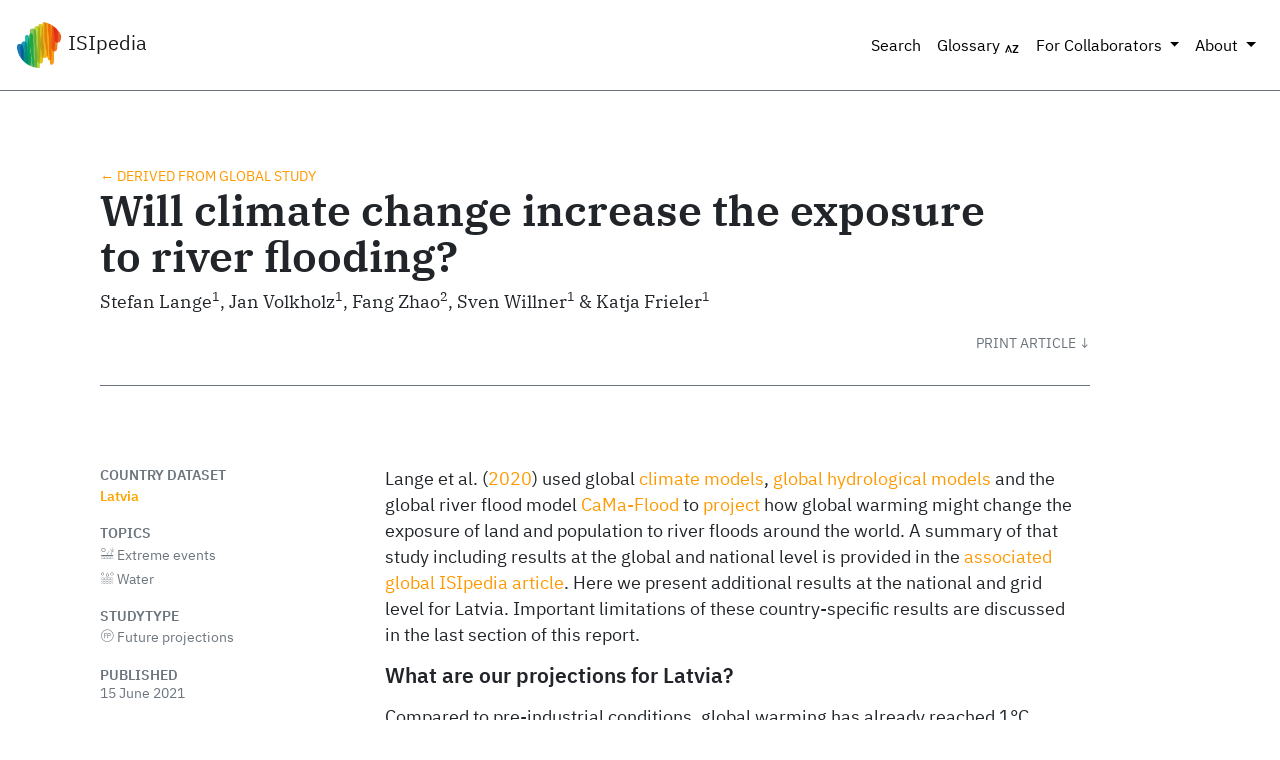

--- FILE ---
content_type: text/html
request_url: https://www.isipedia.org/report/will-climate-change-increase-the-exposure-to-river-flooding/lva/
body_size: 9773
content:

<!DOCTYPE html>
<html lang="en">
    <head>
        <meta charset="utf-8">
        <meta name="viewport" content="width=device-width, initial-scale=1, shrink-to-fit=no">
        
        <link rel="icon" href="/assets/favicon.ico">
        <title>ISIpedia</title>
        <meta name="description" content="ISIpedia">

        

        <link rel="stylesheet" href="/assets/css/fonts.css" >
        <link rel="stylesheet" href="/assets/css/bootstrap-select.min.css">
        <link rel="stylesheet" href="/assets/css/katex.min.css">
        <link rel="stylesheet" href="../../../assets/css/isipedia.css">
        

<link rel="stylesheet" href="/report/will-climate-change-increase-the-exposure-to-river-flooding/assets/lineplot.css">



        

    </head>

    <body data-spy="scroll" data-target="#toc" data-offset="50" class="">
        <div id="top" class="container-fluid pl-0 pr-0">
            <nav class="navbar navbar-expand-lg navbar-light bg-white">
                <a class="navbar-brand" href="../../../">
                    <img src="../../../assets/logo.png" alt="ISIpedia logo" style="max-height: 3rem"> ISIpedia
                </a>
                <button class="navbar-toggler" type="button" data-toggle="collapse" data-target="#navbarText" aria-controls="navbarSupportedContent" aria-expanded="false" aria-label="Toggle navigation">
                    <span class="navbar-toggler-icon"></span>
                </button>
                <div class="collapse navbar-collapse" id="navbarText">
                    <ul class="navbar-nav ml-auto">
                        <li class="nav-item">
                            <a class="nav-link" href="../../../report/">Search</a>
                        </li>
                    <!--
                        <li class="nav-item">
                            <a class="nav-link" href="../../../news/">News</a>
                        </li>
                    -->
                        <li class="nav-item">
                            <a class="nav-link" href="../../../glossary/">Glossary <i class="icon-glossary"></i></a>
                        </li>
                        <li class="nav-item dropdown">
                            <a class="nav-link dropdown-toggle" href="#" id="navbarDropdown" role="button" data-toggle="dropdown" aria-haspopup="true" aria-expanded="false">
                            For Collaborators
                            </a>
                            <div class="dropdown-menu dropdown-menu-right" aria-labelledby="navbarDropdown">
                                <a class="dropdown-item" href="../../../for-scientists/">For Scientists</a>
                                <a class="dropdown-item" href="../../../for-graphic-artists/">For Graphic Artists</a>
                                <a class="dropdown-item" href="../../../for-communicators/">For Communicators</a>
                            </div>
                        </li>
                        <li class="nav-item dropdown">
                            <a class="nav-link dropdown-toggle" href="#" id="navbarDropdown" role="button" data-toggle="dropdown" aria-haspopup="true" aria-expanded="false">
                            About
                            </a>
                            <div class="dropdown-menu dropdown-menu-right" aria-labelledby="navbarDropdown">
                                <a class="dropdown-item" href="../../../info/">Info</a>
                                <a class="dropdown-item" href="../../../team/">Team</a>
                                <a class="dropdown-item" href="../../../contact/">Contact</a>
                            </div>
                        </li>
                    </ul>
                </div>
            </nav>
            
            <div class="row">
            <div class="col-12 collapse" id="collapseSelector">
            <div class="selector d-flex" id="isi-select">

	<div class="selector-item">
		<div class="form-group">
			<label for="isi-select-study-type">Select a study type</label>
			<select class="form-control form-control-lg selector-item_select" id="isi-select-study-type" data-style="isi-select">
			</select>
		</div>
	</div>

	<div class="selector-item">
		<div class="form-group">
			<label for="isi-select-indicator">Select an indicator</label>
			<select  class="form-control form-control-lg selector-item_select" id="isi-select-indicator" data-style="isi-select">
			</select>
		</div>
	</div>

	<div class="selector-item">
		<div class="form-group">
			<label for="isi-select-article">Select an article</label>
			<select  class="form-control form-control-lg selector-item_select" id="isi-select-article" data-style="isi-select">
			</select>
		</div>
	</div>

	<div class="selector-item">
		<div class="form-group">
			<label for="isi-select-country">
				<span class="d-none d-xl-block">Select a country or region</span>
				<span class="d-xl-none">Select a country</span>
			</label>
			<select    class="form-control form-control-lg selector-item_select" data-live-search="true" id="isi-select-country" data-style="isi-select">
			</select>
		</div>
	</div>

	<div class="selector-item">
		<div class="form-group">
			<a id="isi-get-report" href="#" class="  btn btn-isi btn-lg btn-block mt-4" role="button">
			 Go to Article 
			</a>
		</div>
	</div>

</div>
            </div>
            </div>
            
        </div>

        
<div class="header--page">
    <div class="container">
        <div class="row">
            <div class="col-12 col-xl-11 col-lg-11 pt-2 article-meta header__with_filter">

                
                    
                    <span class="dimension--area__derived"><a href="../../../report/will-climate-change-increase-the-exposure-to-river-flooding/">← Derived from global study</a>
                    
                

                <h1 class="header--title__small">Will climate change increase the exposure to river flooding?</h1>

                
                <p>
                    Stefan Lange<sup>1</sup>, Jan Volkholz<sup>1</sup>, Fang Zhao<sup>2</sup>, Sven Willner<sup>1</sup> & Katja Frieler<sup>1</sup>
                </p>
                

            </div>
        </div>
        <div class="row d-print-none">
            <div class="col-12 col-lg-11 col-xl-11 pr-0">
                <a class="btn-primary btn-print float-right" role="button" onclick="window.print()">
                <div class="btn-print">Print Article ↓</div>
                </a>
            </div>
        </div>
        <div class="row">
            <div class="print-only print-header">
                This PDF is a print copy of the online article at <span id="article-url"></span>.
                Accessed on <span id="article-access-date"></span>.
            </div>
        </div>
        <div class="row">
            <div class="col-12 col-lg-11 header--border-bottom"></div>
        </div>
    </div>
</div>

<div class="container" id="main">
    <div class="row">
        <div class="col-12 col-xl-3 col-lg-3 article-meta-side report-filters d-print-none">


            <div class="report-filter">
                
                <div class="filter--title mt-0">Country Dataset</div>
                
                <div class="list-group">
                    <div class="list-group-item selected-country">Latvia</div>
                </div>
                
            </div>
            
            <div class="report-filter">
                <div class="filter--title">Topics</div>
                <div class="list-group list-group--collapse" id="topicSelect">
                        
                        <div class="list-group-item"><i class="icon-topics-extreme-events"></i> Extreme events</div>
                        
                        <div class="list-group-item"><i class="icon-topics-water"></i> Water</div>
                        
                </div>
            </div>
            
            <div class="report-filter">
                <div class="filter--title">Studytype</div>
                <div class="list-group list-group--collapse" id="topicSelect">
                    
                    <div class="list-group-item"><i class="icon-assessments-future-projections"></i> Future projections</div>
                    
                </div>
            </div>

            <div class="meta-header">Published</div>
            <div class="meta-text">
    15 June 2021 </div>
            <a class="peer-review" href="https://doi.org/10.1029/2020EF001616">Link to associated peer&#8209;reviewed&nbsp;article</a>
            
        </div>
        <div class="col-lg-8 col-xl-8 content__with_filter">


            <div class="article-content" id="isi-content">

                <article>

<p><span class="citation" data-cites="lange2020projecting">Lange et al. (<a href="#ref-lange2020projecting" role="doc-biblioref">2020</a>)</span> used global <a href="/glossary/#climate-models" data-glossary="&lt;b&gt;Climate models&lt;/b&gt; &lt;p&gt;A representation of the the climate on a computer. These models range from relatively simple representing only a few variables to complicated systems where a large number of physical, chemical and biological processes are represented. By studying the results of models, we can better understand the current and future climate.&lt;/p&gt;&lt;p&gt;&lt;p&gt;&lt;a href=&quot;https://www.ipcc.ch/site/assets/uploads/sites/2/2019/06/SR15_AnnexI_Glossary.pdf&quot;&gt;Source&lt;/a&gt;&lt;/p&gt;&lt;/p&gt;">climate models</a>, <a href="/glossary/#global-hydrological-models" data-glossary="&lt;b&gt;Global hydrological models&lt;/b&gt; &lt;p&gt;Global hydrological models (GHMs) model the land surface hydrologic dynamics of continental-scale river basins. Also see &lt;a href=&quot;#hydrological-model&quot;&gt;hydrological model&lt;/a&gt;.&lt;/p&gt;&lt;p&gt;&lt;p&gt;Gosling, Simon N., and Nigel W. Arnell. “Simulating current global river runoff with a global hydrological model: model revisions, validation, and sensitivity analysis.” Hydrological Processes 25.7 (2011): 1129-1145.&lt;/p&gt;&lt;/p&gt;">global hydrological models</a> and the global river flood model <a href="/story/river-flood-modelling">CaMa-Flood</a> to <a href="/glossary/#projections" data-glossary="&lt;b&gt;Projections&lt;/b&gt; &lt;p&gt;A projection is an estimate or forecast of the future based on a set of assumptions. For example, given that countries reduce their CO2 emmissions by x%, the global temperature increase will be limited to 2 degrees Celcius.&lt;/p&gt;">project</a> how global warming might change the exposure of land and population to river floods around the world. A summary of that study including results at the global and national level is provided in the <a href="/report/will-climate-change-increase-the-exposure-to-river-flooding/world/">associated global ISIpedia article</a>. Here we present additional results at the national and grid level for Latvia. Important limitations of these country-specific results are discussed in the last section of this report.</p>
<section id="what-are-our-projections-for-latvia" class="level2">
<h2>What are our projections for Latvia?</h2>
<p>Compared to pre-industrial conditions, global warming has already reached 1°C today. For this warming level, we simulated that 0.08% of the land area and 0.12% of the population of Latvia is exposed to at least one river flood per year. For 2°C global warming, we projected these numbers to change to 0.05% of the land area and 0.14% of the population of Latvia.</p>
<p>To better understand how we arrived at those numbers, you can explore the details of our simulation results in Figure <a href="#fig:lineplot">1</a>. The toggles land/population and global warming/time allow you to change what is represented by which axis of the line plot. For example, you can view how <a href="?exposure=land&amp;versus=temp#fig:lineplot">land exposure to flooding varies with global warming</a> and how <a href="?exposure=pop&amp;versus=time#fig:lineplot">population exposure to flooding changes over time</a> for different climate change scenarios (<a href="/glossary/#rcp2.6" data-glossary="&lt;b&gt;RCP2.6&lt;/b&gt; &lt;p&gt;A low emmission &lt;a href=&quot;#representative-concentration-pathways-rcps&quot;&gt;Representative Concentration Pathway&lt;/a&gt; where radiative forcing peaks at approximately 3 W/m&lt;sup&gt;2&lt;/sup&gt; and then declines to be limited at 2.6 W/m&lt;sup&gt;2&lt;/sup&gt; in 2100 (the corresponding Extended Concentration Pathway, or ECP, has constant emissions after 2100).&lt;/p&gt;&lt;p&gt;&lt;p&gt;&lt;a href=&quot;https://www.ipcc.ch/site/assets/uploads/2018/02/WG1AR5_AnnexIII_FINAL.pdf&quot;&gt;Source&lt;/a&gt;&lt;/p&gt;&lt;/p&gt;">RCP2.6</a> and <a href="/glossary/#rcp6.0" data-glossary="&lt;b&gt;RCP6.0&lt;/b&gt; &lt;p&gt;A high emission &lt;a href=&quot;#representative-concentration-pathways-rcps&quot;&gt;Representative Concentration Pathway&lt;/a&gt; where radiative forcing peaks at approximately 6.0 W/m&lt;sup&gt;2&lt;/sup&gt; in 2100 (the corresponding Extended Concentration Pathway, or ECP, has constant emissions after 2150).&lt;/p&gt;&lt;p&gt;&lt;p&gt;&lt;a href=&quot;https://www.ipcc.ch/site/assets/uploads/2018/02/WG1AR5_AnnexIII_FINAL.pdf&quot;&gt;Source&lt;/a&gt;&lt;/p&gt;&lt;/p&gt;">RCP6.0</a>).</p>
<p>By default, Figure <a href="#fig:lineplot">1</a> shows the <a href="/glossary/#median" data-glossary="&lt;b&gt;Median&lt;/b&gt; &lt;p&gt;The median is the middle number in a list of numbers. Half of the numbers is higher than the median and half of the numbers are lower than the median.&lt;/p&gt;">median</a> of the results obtained with all climate model–hydrological model combinations. Lines and dots represent the exposure projected for an average year. The shading represents how much the exposure typically deviates from that average as it varies from year to year. To see results for an individual model combination, use the drop-down menus for model selection. You will find that depending on which climate model you select, exposure variation with global warming is shown for different ranges of global warming. This is because different climate models reach different levels of global warming towards the end of the 21st century under the two future climate change scenarios used in our study. The highest warming level reached by all climate models is 2°C. That is why median results over all climate models are only shown up to that warming level.</p>
<p> 
<div class="figure-main ">
 
<hr />
<h3 class="figure-title">
	<a
		href="#fig:lineplot"
		name="fig:lineplot"
		data-number="1"
	>
		Explore how land and population exposure to river flooding in Latvia vary with global warming and time
	</a>
</h3>
<hr style="margin-bottom: 0.5rem" />
  

<div class="figure-interactive">
<button id="show-controls" class="expand-button" type="button" data-toggle="collapse" data-target="#controls" aria-expanded="false" aria-controls="controls">
  Show controls
</button>


<div id="controls" class="collapse">
  <p><span class="controls-label">Show exposure of </span><span class="nowrap" id=exposure-486>
        
            <label class="radio-inline right">
                <input type='radio' name="exposure-486" value='pop' checked>
                <span>Population</span>
                <span class="checkmark"></span>
            </label>
        
            <label class="radio-inline ">
                <input type='radio' name="exposure-486" value='land' >
                <span>Land</span>
                <span class="checkmark"></span>
            </label>
        
    </span></p>
  <p><span class="controls-label">Show how exposure varies with </span><span class="nowrap" id=versus-487>
        
            <label class="radio-inline right">
                <input type='radio' name="versus-487" value='temp' checked>
                <span>Global warming</span>
                <span class="checkmark"></span>
            </label>
        
            <label class="radio-inline ">
                <input type='radio' name="versus-487" value='time' >
                <span>Time</span>
                <span class="checkmark"></span>
            </label>
        
    </span></p>
</div>

<div id="complicated-lineplot" class="" data-spec="figures/complicated-lineplot.json"></div>
</div>
<div class="figure-print">
	<img src="/assets/missing-figure.png" style="">
</div>

  
<div class="figure-supplementary">
	<a
		class="figure-data"
		data-download="data-download-template"
		>Download figure data</a
	><br /> <a
		class="figure-isimip"
		data-isimip="https://doi.org/10.48364/ISIMIP.924045"
		>Link to isimip data</a
	>
</div>


<p class="figure-caption">
	 <p>Click on any dot to see a disaggregation of the national results to the grid level. Compare results obtained with different models by selecting All in the drop-down menus or by clicking on their headers. Use the toggles to change what is represented by the axes of the line plot. The <em>NDC line</em> represents the expected global warming level for the given year assuming the mean of the unconditional worst, unconditional best, and conditional NDC pathways. See <a href="/report/the-paris-agreement-and-ndcs-are-the-national-mitigation-targets-sufficient-to-stay-below-the-1-5-2-c-limit/">this</a> article for more info. Use the Download Data button to get numeric results for all model combinations. </p> 
</p>

<hr />
<p class="figure-number">
	FIG 1 / <span class="figure-source">Adapted from <span class="citation" data-cites="lange2020projecting">Lange et al. (<a href="#ref-lange2020projecting" role="doc-biblioref">2020</a>)</span>.</span></p>
 
</div></p>
<p>Have you noticed that the <a href="/glossary/#time-series" data-glossary="&lt;b&gt;Time series&lt;/b&gt; &lt;p&gt;A time series is a series of data points indexed, listed or graphed in temporal order.&lt;/p&gt;">time series</a> shown in Figure <a href="?versus=time#fig:lineplot">1</a> are less smooth than <a href="/report/will-climate-change-increase-the-exposure-to-river-flooding/world/?exposure=pop&amp;versus=time#fig:lineplot">the corresponding time series at the global level</a>? The difference is most visible for individual model combinations. It is related to our decision to only consider river floods with magnitudes exceeding the 100-year return level under pre-industrial climate conditions. By definition, those events are rare. More than 20 years can easily pass between two such events hitting a country, in particular if the country is small. The larger the country, the less likely this becomes. At the global level, this is very unlikely because almost every year a large river flood event occurs somewhere on Earth. As a consequence, the results of our projections are statistically more uncertain at the national level than at the global level. More simulations would be needed to reduce that uncertainty.</p>
<p>If you click on a dot in Figure <a href="#fig:lineplot">1</a> you will see results at the grid level that correspond to the national results represented by the dot. The grid you see on that map is the 0.5° x 0.5° latitude–longitude grid that was used for the hydrological model simulations. The grid-level results are statistically even more uncertain than the national-level results. Nevertheless, visible differences between grid cells are not necessarily insignificant.</p>
<p>In many cases, you will find similarities between the spatial pattern of the exposure to river floods and the river network of the country. You can explore those patterns further in Figure <a href="#fig:map">2</a>, which shows the multi-model median exposure to river flooding at the grid level in an average year at 2°C global warming.</p>
<p> 
<div class="figure-main ">
 
<hr />
<h3 class="figure-title">
	<a
		href="#fig:map"
		name="fig:map"
		data-number="2"
	>
		Explore how land and population exposure to river flooding at 2°C global warming vary within Latvia
	</a>
</h3>
<hr style="margin-bottom: 0.5rem" />
  

<div class="figure-interactive">
<div id="overview-map">

	<div class="controls map-top standalone-map">
    <span class="nowrap" id=type-488>
        
            <label class="radio-inline right">
                <input type='radio' name="type-488" value='ranking' checked>
                <span>Exposure Ranking</span>
                <span class="checkmark"></span>
            </label>
        
            <label class="radio-inline ">
                <input type='radio' name="type-488" value='mean' >
                <span>Annual Exposure</span>
                <span class="checkmark"></span>
            </label>
        
    </span>
    <span class="nowrap" id=exposure-489>
        
            <label class="radio-inline right">
                <input type='radio' name="exposure-489" value='pop' checked>
                <span>Population</span>
                <span class="checkmark"></span>
            </label>
        
            <label class="radio-inline ">
                <input type='radio' name="exposure-489" value='land' >
                <span>Land</span>
                <span class="checkmark"></span>
            </label>
        
    </span>
	</div>

	<div class='figure-canvas standalone-map' data-indicator="river-flood"> </div>
  <div class='map-bottom'> </div>

	<div style="display: none;">
		<a class="data-download" data-type="ranking" data-exposure="pop" href="/report/will-climate-change-increase-the-exposure-to-river-flooding/ranking-csv/ranking.pop_temp_median_median_all_2.0.csv">Download data</a>
		<a class="data-download" data-type="ranking" data-exposure="land" href="/report/will-climate-change-increase-the-exposure-to-river-flooding/ranking-csv/ranking.land_temp_median_median_all_2.0.csv" hidden>Download data</a>
		<a class="data-download" data-type="mean" data-exposure="land" href="/report/will-climate-change-increase-the-exposure-to-river-flooding/map-csv/land_temp_median_median_all_2.0.csv" hidden>Download data</a>
		<a class="data-download" data-type="mean" data-exposure="pop" href="/report/will-climate-change-increase-the-exposure-to-river-flooding/map-csv/pop_temp_median_median_all_2.0.csv" hidden="">Download data</a>
	</div>

</div>
</div>
<div class="figure-print">
	<img src="/assets/missing-figure.png" style="">
</div>

  
<div class="figure-supplementary">
	<a
		class="figure-data"
		data-download="template to be updated"
		>Download figure data</a
	><br /> <a
		class="figure-isimip"
		data-isimip="https://doi.org/10.48364/ISIMIP.924045"
		>Link to isimip data</a
	>
</div>


<p class="figure-caption">
	 <p>Use the toggle to switch from land exposure to population exposure. </p> 
</p>

<hr />
<p class="figure-number">
	FIG 2 / <span class="figure-source">Adapted from <span class="citation" data-cites="lange2020projecting">Lange et al. (<a href="#ref-lange2020projecting" role="doc-biblioref">2020</a>)</span>.</span></p>
 
</div></p>
</section>
<section id="what-are-the-limitations-of-our-projections" class="level2">
<h2>What are the limitations of our projections?</h2>
<p>The country-level and grid-level results presented here are based on global hydrological model simulations that were analysed by <span class="citation" data-cites="lange2020projecting">Lange et al. (<a href="#ref-lange2020projecting" role="doc-biblioref">2020</a>)</span> to quantify how the exposure to extreme climate impact events changes with global warming. The results shown here were not reviewed in detail by experts of the hydrology of Latvia. The models used for the global simulations were not tailored to the specifics of the country. They were also not evaluated at that level. It is possible that relevant factors for river flood projections for Latvia were not included or strongly simplified in the hydrological models used in <span class="citation" data-cites="lange2020projecting">Lange et al. (<a href="#ref-lange2020projecting" role="doc-biblioref">2020</a>)</span>. For example, for some countries it may be problematic that glaciers were not represented and vegetation-related processes strongly simplified in many of the global hydrological model simulations.</p>
<p>Additional limitations of the country-level and grid-level results presented here are their higher statistical uncertainty compared to the <a href="/report/will-climate-change-increase-the-exposure-to-river-flooding/world/">global-level results</a>. And the limitations of the latter apply here too. Those are related to a simplified representation of flood protection measures, not taking into account future population change and uncertain precipitation projections.</p>
</section>
<section id="acknowledgements" class="level2">
<h2>Acknowledgements</h2>
<p>This article was written in collaboration with the ISIpedia Editorial Team.</p>
</section>
<section id="contact" class="level2">
<h2>Contact</h2>
<p>Please contact the ISIpedia Editorial Team (isipedia.editorial.team@pik-potsdam.de) for more information or questions about this report.</p>
</section>
<section id="references" class="level2 unnumbered">
<h2 class="unnumbered">References</h2>
<div id="refs" class="references csl-bib-body hanging-indent" role="doc-bibliography">
<div id="ref-lange2020projecting" class="csl-entry" role="doc-biblioentry">
Lange, S., J. Volkholz, T. Geiger, F. Zhao, I. Vega, T. Veldkamp, C. P. O Reyer, et al. 2020. <span>“Projecting Exposure to Extreme Climate Impact Events Across Six Event Categories and Three Spatial Scales.”</span> <em>Earth’s Future</em> 8: 1–22. <a href="https://doi.org/10.1029/2020EF001616">https://doi.org/10.1029/2020EF001616</a>.
</div>
</div>
</section>
</article>



                
                
                <div class="affiliations">
                <h2>Affiliations</h2>
                <p>
                <sup>1</sup> Potsdam Institute for Climate Impact Research, Member of the Leibniz Association, Potsdam, Germany
                </p>
                <p>
                <sup>2</sup> School of Geographic Sciences, East China Normal University, Shanghai, China
                </p>
                
                </div>
                
                
                <div class="text-center d-print-none">
                    <a href="#top">↑ Back to top</a>
                </div>
                

            </div>
        </div>
    </div>
</div>



        
        <div class="container pl-0 pr-0">
            <footer class="footer--padded">
                <div class="row">
                    <div class="col-12 col-md-7 col-lg-7 justify-content-center">
                        <ul class="list-unstyled">
                        <li>Funding:</li>
                        <li>ISIpedia is hosted by the <a class="text-muted" href="https://www.pik-potsdam.de">Potsdam Institute for Climate Impact Research</a>. ISIpedia is part of <a href="http://www.jpi-climate.eu/ERA4CS" class="text-muted">ERA4CS</a>, an ERA-NET initiated by JPI Climate with co-funding by the European Union (Grant 690462) and the national funding agencies of Germany (DLR, 01LS1711A), Austria (BMBWF, 863603), France (ANR), The Netherlands (NWO), Spain (MINECO) and Sweden (FORMAS).</li>
                        </ul>
                        </div>

                    <div class="col-12 col-md-2 col-lg-2 justify-content-center">
                    <ul class="list-unstyled">
                        <li>Info:</li>
                        <li><a class="text-muted" href="../../../team/">ISIpedia Team</a></li>
                        <li><a class="text-muted" href="https://www.isimip.org/">ISIMIP</a></li>
                        <li><a class="text-muted" href="../../../contact/">Contact</a></li>
                        <li><a class="text-muted" href="../../../rss-feed/"> RSS Feed</a></li>
                    </ul>
                    </div>

                <div class="col-12 col-md-2 col-lg-2">
                    <ul class="list-unstyled">
                        <li>Legal:</li>
                        <li><a class="text-muted" href="https://www.pik-potsdam.de/en/impressum">Impressum</a></li>
                        <li><a class="text-muted" href="https://www.pik-potsdam.de/privacy-policy">Privacy Policy</a></li>
                    </ul>
                </div>
            </div>
        </footer>
    </div>

    <!-- Templates of the Manubot tooltip plugin-->
    <!-- caret left icon -->
    <template class="icon_caret_left">
        <!-- modified from: https://fontawesome.com/icons/caret-left -->
        <svg width="16" height="16" viewBox="0 0 192 512">
            <path
                fill="currentColor"
                d="M192 127.338v257.324c0 17.818-21.543 26.741-34.142 14.142L29.196 270.142c-7.81-7.81-7.81-20.474 0-28.284l128.662-128.662c12.599-12.6 34.142-3.676 34.142 14.142z"
            ></path>
        </svg>
    </template>

    <!-- caret right icon -->
    <template class="icon_caret_right">
        <!-- modified from: https://fontawesome.com/icons/caret-right -->
        <svg width="16" height="16" viewBox="0 0 192 512">
            <path
                fill="currentColor"
                d="M0 384.662V127.338c0-17.818 21.543-26.741 34.142-14.142l128.662 128.662c7.81 7.81 7.81 20.474 0 28.284L34.142 398.804C21.543 411.404 0 402.48 0 384.662z"
            ></path>
        </svg>
    </template>

    

    <script src="/assets/js/jquery.slim.min.js"></script>
    <script src="/assets/js/popper.min.js"></script>
    <script src="/assets/js/bootstrap.min.js"></script>
    <script src="/assets/js/bootstrap-select.min.js"></script>
    <script>
    window.isiroot = "../../.."
    </script>
    <script src="/assets/js/filter.js"></script>
    <script src="/assets/js/checkBrowserVersion.js"></script>
    

<script>

window.report = {
  article: "will-climate-change-increase-the-exposure-to-river-flooding",
  // studytype: "future-projections",
  country: "LVA",
  countryName: "Latvia",
  "beta" : true,
  "config_file" : `/p/projects/isipedia/build/isipedia.org/studies/lange-extremes/river-flood.yml`,
  "covertext" : `Global projections of flood exposure under a low- and high-emissions scenario`,
  "derived" : `world`,
  "doi" : `10.1029/2020EF001616`,
  "featured" : true,
  "global_study" : true,
  "image" : `assets/coverimage-ISIpedia-article-extreme-flood-exposure-imgbyDavidFineFEMA_144ppi.jpg`,
  "indexed" : true,
  "path" : `report/will-climate-change-increase-the-exposure-to-river-flooding`,
  "story" : false,
  "study_url" : `/report/will-climate-change-increase-the-exposure-to-river-flooding/`,
  "title" : `Will climate change increase the exposure to river flooding?`,
  "url" : `report/will-climate-change-increase-the-exposure-to-river-flooding`,
  }

document.title = "isipedia-will-climate-change-increase-the-exposure-to-river-flooding-LVA";

// display URL of the online article when Printing.
{
    let url = new URL(document.documentURI);
    url.hash = "";
    document.getElementById("article-url").innerHTML = `<a href=${url.href}>${url.href}</a>`;
    document.getElementById("article-access-date").innerHTML = (new Date()).toGMTString(); 
}

</script>

<script src="/assets/js/tooltip-plugin.js"></script>

<script src="/assets/js/d3.min.js"></script>

<script src="/assets/js/d3-array.v2.min.js"></script>

<script src="/assets/js/topojson.min.js"></script>

<script src="/assets/js/geotiff.browserify.min.js"></script>


<script type="module" src="/assets/modules/isipedia.js"></script>

<script type="module" src="/report/will-climate-change-increase-the-exposure-to-river-flooding/assets/lineplot.js"></script>

<script type="module" src="/report/will-climate-change-increase-the-exposure-to-river-flooding/assets/overview_map.js"></script>


    
    
    </body>
    </html>
    

--- FILE ---
content_type: text/css
request_url: https://www.isipedia.org/report/will-climate-change-increase-the-exposure-to-river-flooding/assets/lineplot.css
body_size: 6351
content:
.temp-time-figure .hidden {
  display: none;
}

.temp-time-figure .data-download {
  position: absolute;
  bottom: 0;
  right: 0;
  /*display: inline;*/
  /*margin-right: 12%;*/
  /*margin-top: 3%;*/
  margin-bottom: -1rem;

}

.data-download {
  font-size: unset;
  padding: unset;
  text-align: unset;
  vertical-align: unset;
  font-weight: unset;
  /*border-style: solid;*/
  /*border-width: thin;*/
  color: #6C757D;
  text-transform: uppercase;
  z-index: 99999;

}


.lineplot {
  position: relative;
  /*height: 40vh;*/
  margin-bottom: .5rem;
  width: 100%;
  /*padding-top: 50%;  Aspect Ratio */
}

.lineplot circle.selected {
  fill-opacity: 1;
}

svg.link {
  position: absolute;
  overflow: visible; /*connecting arrow*/
}

.temp-time-figure .radio-inline.right {
  padding-left: 0.5rem;
}

.info-message-xyz {
  /*text-align: center;*/
}

/* Lineplot legend */

#controls {
  display: inline-flex;
  flex-direction: column;
}

.lineplot-legend {
  position: relative;
  /*top: 5%;*/
  /*left: 8%;*/
  z-index: 99999;
  height: 3em;
  /*margin-left: 1rem;*/
  padding-left: 0;
  margin-top: 0.5em;
  margin-bottom: 0.5em;
  pointer-events: none;
}

.lineplot-legend .legend-title {
  font-weight: unset;
  pointer-events: all;
}

.lineplot-legend .legend-title.expandable {
  cursor: pointer;
}

.lineplot-legend .legend-title.expandable:hover {
  font-weight: bold;
  /*text-transform: uppercase;*/
}

.lineplot-legend .legend-title.invalid {
  font-weight: normal;
  pointer-events: none;
  color: rgb(170, 170, 170);
}


.lineplot-legend .legend-title.expanded {
  font-weight: bold;
  /*text-transform: uppercase;*/
}

.lineplot-legend .entry   {
  pointer-events: all;
  cursor: pointer;
}
.lineplot-legend select   {
  pointer-events: all;
}

.lineplot .mouseover-tooltip {
  position: absolute;
  /*margin-left: 0.5rem;*/
  /*margin-top: 0.5rem;*/
  pointer-events: none;
  background: rgba(255,255,255,0.95);
  white-space: nowrap;
  overflow: auto;
  z-index: 3000;
}

.lineplot-legend div.color {
  width : 1em;
  height : 1em;
  margin-right: 0.5em;
  display: inline-block;
}

.lineplot-legend p {
  display: inline-block;
}

.lineplot-dropdowns {
  display: flex;
  justify-content: space-between;
}

.lineplot-dropdown {
  display: inline-flex;
  flex-direction: column;
  padding: .2em;
}

.lineplot-dropdown select {
  height: max-content;
}

.lineplot-dropdown-label {
/*  display: inline-flex;*/
/*  flex-direction: column;*/
  padding: .2em;
}

#show-controls {
  display: none;
}


/* Popup map */

.lineplot svg {
  overflow: visible;
}


.figure-canvas {
  width: 100%;
  background-color: unset;
  padding: unset;
}


.map-on-dot {
  display: none;
}

.map-on-dot.map-open {
  display: block;
}


.map-on-dot {
  position: relative;
  border-color: black;
  border-style: solid;
  border-width: 1px;
  width: 92%;
  margin-left: 8%;
/*  padding: 1em; */
}

.map-on-dot canvas {
  /*width: 84%;*/
/*  margin: 8%;*/
  /*margin-top: 5%;*/
  /*margin-bottom: 5%;*/
/*  position: absolute;
  top: 0;
  left: 0;
*/}

.map-on-dot svg {
  position: absolute;
  top: 0;
  left: 0;
}

.map-on-dot path {
  stroke: #777;
  /*fill-opacity: 0;*/
  opacity:1;
  /*stroke-width: 0.05;*/
  stroke-width: 0.4;
/*"#777", "rgba(0, 0, 0, 0.01)", 0.4  */
}

.map-on-dot path.selected {
  opacity: 1;
  stroke-width: 2;
}


.rastermap-tooltip {
  position: absolute;
  text-align: left;
  width: 200px;
  /*height: 12px;*/
  padding: 8px;
  /*font: 10px sans-serif;*/
  /*background: #ddd;*/
  background: rgba(255,255,255,0.9);
  pointer-events: none;
}


.map-canvas {
  position: relative;
}

.map-top {
  position: relative;
  display: flex;
  flex-wrap: wrap;
  justify-content: space-between;
}

.map-on-dot .map-top {
  /* Make space for Close Button x */
  padding-right: 1rem;
  padding-top: .5rem;
}

.mapinfo {
  padding: .5em;
}
.countryinfo {
  padding: .5em;
}

.map-bottom {
  position: relative;
  display: flex;
  justify-content: flex-end;
}

.map-on-dot svg.legend {
  position: relative;
  margin: .5em;
  /*overflow: unset;*/
}

.map-on-dot button.close {
  position: absolute;
  right: 0.3rem;
  top: 0.4rem;
  left: unset;
  bottom: unset;
  line-height: 0.6rem;
}

.map-on-dot button {
  position: absolute;
  bottom: 0.5rem;
  left: 1rem;
  padding: 0;
  border: 0;
  background-color: unset;
  z-index: 1000;  /*to make it on top of svg*/
  /*margin-left: 20px;*/
}

.map-on-dot button:hover:not([disabled]) {
  font-weight: bold;
}

.map-on-dot button:focus {
  outline: none;
}
/*body {
  margin: 0;
}
*/



/*stand-alone map*/

.standalone-map {
  position: relative;
  width: 100%;
  margin-top: .5em;
  margin-bottom: .5em;
}

.standalone-map canvas {
  width: 100%;
}

.standalone-map svg {
  position: absolute;
  left: 0;
  top: 0;
}

.standalone-map path {
  stroke: #777;
  /*fill-opacity: 0;*/
  opacity:1;
  /*stroke-width: 0.05;*/
  stroke-width: 0.4;
/*"#777", "rgba(0, 0, 0, 0.01)", 0.4  */
}

.standalone-map path.selected {
  opacity: 1;
  stroke-width: 2;
}

.standalone-map svg.legend {
  position: relative;
}

.ndcRule rect {
  cursor: col-resize;
}

.figure-main .top {
  height: 2rem;
}
.figure-main .bottom {
  height: 3rem;
}


h3.figure-title a {
  text-transform: unset;
  font-size: unset;
}


/* Mobile version*/

@media only screen and (max-width: 768px) {
  #show-controls {
    display: unset;
  }
  #controls.collapse {
    display: none;
  }
  #controls.collapse.show {
    display: inline-flex;
  }
  [class="lineplot-dropdown-label"] {
    display: none;
  }
  [class="controls-label"] {
    display: none;
  }
  [class="lineplot-dropdowns"] {
    flex-direction: column;
  }
  [class="lineplot-dropdown"] {
    flex-direction: unset;
  }
  .lineplot-dropdown > p {    /*for some reason [class="legend-title"] dies not work*/
    margin-right: .5em;
  }
  .lineplot-dropdown > select {    /*for some reason [class="legend-title"] dies not work*/
    margin-right: .5em;
  }
  [class="lineplot-legend"] {
    height: unset;
  }

  .link {
    display: none;
  }

  .lineplot.map-open {
    display: none;
  }
  .map-on-dot.map-open {
    width: 100%;
    margin-left: 0;
  }

  .map-on-dot {
    padding: .5em;
  }

  .map-top {
    /* In this mode padding-right is enough for the close button */
    padding: unset;
  }

  .mapinfo, .countryinfo {
    padding: unset;
  }

}


--- FILE ---
content_type: application/javascript
request_url: https://www.isipedia.org/assets/modules/isipedia.js
body_size: 6831
content:
// Load isipedia modules and other ressources based on figure classes found in the page
// import { mapFigure } from "/assets/modules/isipedia_map.js";
import { config, updateConfig, figContainerShapeHasChanged } from "/assets/modules/tools.js";

load_isipedia_map();
load_vega_light();
load_mpld3();


// vegalight stuff ?
$(window).resize(function () {

  if (figContainerShapeHasChanged()) {
    let oldShape = config.figContainerShape;
    updateConfig();
    console.log("Resize event:", oldShape, "to", config.figContainerShape);
    $(window).trigger("window:resize")
    return;
  }

})


// download link toward isimip
$("a[data-isimip]").on("click", function () {
  if (this.href) return; // don't do anything if a link is already provided

  // distinguish new isimip UUIDs from URLs
  // known LIMITATION: URLs with '&' will FAIL -- use | in that case
  // eventually we'll only have IDs

  // solution: use | instead of & in these cases
  let sep = this.dataset.isimip.indexOf("|") > -1 ? "|" : "&";

  let urls = [];
  let uuids = [];

  this.dataset.isimip.split(sep).forEach(uuid => {
    try {
      let _ = new URL(uuid);
      urls.push(uuid); // no error was thrown: this is an URL !
    } catch (_) {
      uuids.push(uuid); // no error was thrown: this is an URL !
    }
  })

  let links = [];

  // build new isimip url
  let url = "https://data.isimip.org/search/";
  uuids.forEach(uuid => {
    url += `id/${uuid}/`;
  })

  if (uuids.length > 0) links.push(url);

  urls.forEach(link => { links.push(link) }) ;

  if (links.length > 1) {
    return download("filelist.txt", links);
  } else {
    return download(undefined, links[0]);
  }

})


$(".figure-main a[data-download]").on("click", function () {
  if (this.href) return; // don't do anything if a link is already provided
  let id = this.dataset.download;
  let sep = id.indexOf("|") > -1 ? "|" : "&";
  let links = Array.from(new Set(id.split(sep))); // remove duplicates
  if (links.length > 1) {
    return download("filelist.txt", links);
  } else {
    return download(undefined, id);
  }
})


// https://davidwalsh.name/get-absolute-url#comment-501672
var getAbsoluteUrl = (function() {
  var a = null;
  return function(url) {
    a = a || document.createElement('a');
    a.href = url;
    return a.href;
  };
})();

function download(filename, text) {
  // https://ourcodeworld.com/articles/read/189/how-to-create-a-file-and-generate-a-download-with-javascript-in-the-browser-without-a-server
  var element = document.createElement('a');

  if (typeof text === "object" ) {
    element.setAttribute('href', 'data:text/plain;charset=utf-8,' + encodeURIComponent(text.map(getAbsoluteUrl).join("\n")));
  } else {
    element.setAttribute('href', text);
  }

  if (filename) {
    element.setAttribute('download', filename);
  }

  element.style.display = 'none';
  document.body.appendChild(element);

  element.click();
  document.body.removeChild(element);
}


async function mapFunction(container) {

  // load only if that class if found
  let map = await import("/assets/modules/isipedia_map.js");

  let dataURL = container.dataset.spec;

  let subcontainer = d3.select(container).append("div").node();
  let spec;

  d3.json(dataURL).then( function(specJson) {
    spec = specJson;
    map.mapFigure(subcontainer, spec);
  });

  $(window).on("window:resize", function() {
    $(subcontainer).remove();
    subcontainer = d3.select(container).append("div").node();
    map.mapFigure(subcontainer, spec);
  })

}


function fallBackMessage(container, message) {
  d3.select(container).append("div")
      // .style("text-align", "center")
      .style("border", "solid")
      .style("border-color", "#ff9900")
      .style("padding", "1rem")
      .style("margin-top", "1rem")
      .style("margin-bottom", "1rem")
    .append("p").html(message)
      .style("font-weight", "bold")
      .style("color", "#ff9900")
}

function load_isipedia_map () {

  $(".isipedia-map").each(async function(d) {

    try {
      mapFunction(this);
    }

    catch (error) {

      console.error(error);

      fallBackMessage(this, `Your browser cannot display the map.
              <br>
              Maybe try another, modern browser such as: <br>
              <ul>
                <li> Firefox (&GreaterEqual; 67)</li>
                <li> Chrome </li>
                <li> Safari (&GreaterEqual; 11)</li>
                <li> Edge </li>
              </ul>
              Or simply update your current browser.<br>
              Sorry for the inconvenience.`);
    }
  })

}


// taken from the html doc (mpld3.save_html(fig)...)
function mpld3_load_lib(url, callback){
  var s = document.createElement('script');
  s.src = url;
  s.async = true;
  s.onreadystatechange = s.onload = callback;
  s.onerror = function(){console.warn("failed to load library " + url);};
  document.getElementsByTagName("head")[0].appendChild(s);
}


function load_mpld3() {
  // use d3.v5
      // mpld3_load_lib("https://d3js.org/d3.v5.js", function(){
  $(".mpld3-container").each(async function(d) {

    let container = this;
    let dataURL = container.dataset.spec;
    let figureID = container.id;

    mpld3_load_lib("https://mpld3.github.io/js/mpld3.v0.5.2.js", function(){

      d3.json(dataURL).then( function(data) {
        mpld3.draw_figure(figureID, data);
        return data;
      }).then( function(data) {
        d3.select(container)
          .selectAll(".mpld3-figure")
          .attr("width", null)
          .attr("height", null)
          .attr("viewBox", `0 0 ${data.width} ${data.height}`)
      });
    })
  })
}


function load_vega_light () {

  var opt = {
      "width": $("#isi-content").width(),
      "scaleFactor": 2,
      actions:false,
      // "actions": {
      //   export: true,
      //   source: true,
      //   compiled: false,
      //   editor: false
      // }
  }

  var isIE11 = !!window.MSInputMethodContext && !!document.documentMode;

  $(".vega-lite").each(function() {
    let container = this;
    let dataURL = container.dataset.spec;
    opt["downloadFileName"] = report["article"] + "_" + report["country"] + "_" + dataURL.replace(".json", "")
    if (!isIE11) {
      vegaEmbed(container, dataURL, opt).then(function(result) {
        $(window).on("window:resize", function (event) {
          result.view.signal('width', $("#isi-content").width())
            .run('enter');
        })
      }).catch(console.error);
      // container.prop("alt", " ")
    } else {
      container.parentNode.replaceChild("<img src=" + dataURL.replace(".json", ".png") + ">", container);
    }
  })
}


// code for select-figure class

$(".isipedia-select-figure").each(function() {
  let container = this;
  $("select", container).on("change", function() {
    $("img", container)[0].src = this.value;
  })
})

--- FILE ---
content_type: image/svg+xml
request_url: https://www.isipedia.org/assets/svg-icons/18-arrow-down.svg
body_size: 479
content:
<?xml version="1.0" encoding="utf-8"?>
<!-- Generator: Adobe Illustrator 25.2.3, SVG Export Plug-In . SVG Version: 6.00 Build 0)  -->
<svg version="1.1" id="Layer_1" xmlns="http://www.w3.org/2000/svg" xmlns:xlink="http://www.w3.org/1999/xlink" x="0px" y="0px"
	 viewBox="0 0 18 18" style="enable-background:new 0 0 18 18;" xml:space="preserve">
<g>
	<path d="M5.2,10.9l1-1l1.3,1.3L8.2,12h0.1l-0.1-1.5v-7h1.5v6.9l-0.1,1.5h0.1l0.7-0.8l1.3-1.3l1,1l-3.8,3.8L5.2,10.9z"/>
</g>
</svg>


--- FILE ---
content_type: application/javascript
request_url: https://www.isipedia.org/report/will-climate-change-increase-the-exposure-to-river-flooding/assets/common.js
body_size: 799
content:
// get rem size in pixels
export const common = {};
setFigureSize();
window.addEventListener('resize', setFigureSize);

export const rem = parseFloat(getComputedStyle(document.documentElement).fontSize);


export function adaptiveFmtSpec(value) {
  if (value === 0) return d3.format(".0f") ;
  let digits = Math.max(0, 1-Math.floor(Math.log10(Math.abs(value))));
  return d3.format(`.${digits}f`);
}

export function adaptiveFmt(value) {
  return adaptiveFmtSpec(value)(value)
}

export function objectAssign(firstObj, secondObj) {
  // Cross-browser Object.assign
  // https://stackoverflow.com/a/30498430/2192272
  return $.extend({},firstObj,secondObj);
}


function setFigureSize() {
  common.figureWidth = $('.figure-main')[0].clientWidth || 720;
  common.figureHeight = common.figureWidth/2;
}

--- FILE ---
content_type: application/javascript
request_url: https://www.isipedia.org/report/will-climate-change-increase-the-exposure-to-river-flooding/assets/overview_map.js
body_size: 9094
content:
import { common, adaptiveFmt } from "./common.js"
import { rasterMap, getTiffArray } from "/assets/modules/maplib.js"
import { legend } from "/assets/modules/d3-utils.js"

function main() {
  if (window.report.country == 'world') {
    return world_map();
  } else {
    return country_map();
  }
}

main();

function world_map() {

  if (window.report.country !== 'world') return country_map();
  // if (window.report.country !== 'world') throw "Map only valid for the world report."

  let width = common.figureWidth;
  let height = common.figureWidth/2.6;
  let figureMain = $("#overview-map").closest(".figure-main");
  let mapDiv = $('.figure-canvas', figureMain)[0];
  let indicator = mapDiv.dataset.indicator;

  // var width = width || ($(div).parent().width() || 720)
  console.log('map dimensions', width, height)
  console.log('figureMain', figureMain)
  console.log('mapDiv', mapDiv)

  const map = rasterMap(mapDiv, width, height, {interactive: true})
    .tooltip(function({country}={}) {

      let countryTag = '';
      let fmt = d3.format('.1f');
      let fmt0 = d3.format('.0f');

      if (country.code === undefined) return "";

      let item = dataMap[country.code.toLowerCase()];

      if (item === undefined) return "";

      let value = item.value;

      if (country.name) countryTag = `${country.name}<br>`;

      if (value !== undefined) {
        return `
        ${country.name}<br>
        ${legendTitle}: ${adaptiveFmt(value)}<br>
        `;
        // return `${fmt(value)}% of grid cell exposed<br>${fmt(pointCoords[1])}N,${fmt(pointCoords[0])}E ${countryTag}`;
      } else {
        return ``;
      }
    });

  if (window.report.country == 'world') {
    map.projection().fitSize([width, height], {'type':'LineString', 'coordinates':[[-180, -60], [180, 85]]});
    map.maskrange([1e-10, Infinity]); // mask 0-pixel
  }

  let dataSet = {};

  var countries, csv, dataURL, type, exposure, zoom, legendTitle, dataMap;

  d3.json("/assets/areas/countrymasks.topojson").then( function(topojsonData) {
    countries = topojson.feature(topojsonData, topojsonData.objects.countrymasks);
    if (window.report.country != 'world') {
      map.projection().fitSize([width, height], countries.features.find((e) => e.properties.ISIPEDIA === window.report.country)) ;
    }
    map.countries(countries).drawCountries();
  });

  updateMap();

  $('input', figureMain).change(updateMap);


  function updateMap() {

    // Read values on the drop-downs
    type = $('input[name*="type"]:checked', figureMain).val();
    exposure = $('input[name*="exposure"]:checked', figureMain).val();

    console.log('type', type, 'exposure', exposure);

    let downloadButton = $(`.data-download[data-type=${type}][data-exposure=${exposure}]`, figureMain);
    dataURL = downloadButton.attr("href") ;

    console.log('dataURL', dataURL);

    let csv_mapping = type === "mean" ? mean_mapping : ranking_mapping ;

    if (dataSet[dataURL] !== undefined) {
      draw();
    } else {
      d3.csv(dataURL).then( function(csvData) {
        dataSet[dataURL] = csvData.map( csv_mapping) ;
        draw();
      }).catch( function(err) {
        dataSet[dataURL] = [] ;
        draw(); // black
      } )
    }

    // update the download button
    // $(`.data-download`, figureMain).attr("hidden", true);
    // downloadButton.attr("hidden", false);
    $(`a[data-download]`, figureMain).attr("data-download", dataURL);

  }

  // functions to map fetched csv data into map-compatible format
  function mean_mapping(d) {
    return {
      value: +d.median, // convert to float}
      area: d.area.toLowerCase(),
    };
  }

  function ranking_mapping(d) {
    return {
      value: +d.rank, // convert to float}
      area: d.country_code,
    };
  }


  function draw() {
    let csvData = dataSet[dataURL];

    // console.log('map data', csvData)

    // create a country map for faster access
    dataMap = {};

    csvData.forEach( function(d) {
      dataMap[d.area] = d ;
    });

    csv = dataMap;

    let exposureLabels = {
      "land": "land area",
      "pop": "population",
    }

    let indicatorS = indicator.replace('-',' ')+'s';

    legendTitle = type == "mean" ? `National ${exposureLabels[exposure]} exposed to ${indicatorS} (%)` : "Rank";

    // this is done in drawImpage in rasterMap
    let domain = d3.extent(csvData, function(d) { return d.value; });

    if (type == "ranking") domain = [domain[1], domain[0]]

    map.colorScale.domain(domain); // update domain in colorScale
    map.domain(domain); // probably not necessary, but just to be sure (this would be necessary if drawImage is called)

    map
      .fill(d => dataMap[d.properties.ISIPEDIA.toLowerCase()] !== undefined ? map.colorScale(dataMap[d.properties.ISIPEDIA.toLowerCase()].value) : "#F5F5F5")
      .drawCountries()
      .legend({
        title: legendTitle,
        container: $(".map-bottom", figureMain)[0]
      });
  }

  return map;
}


function country_map() {

  let width = common.figureWidth;
  let height = common.figureWidth/2;
  let figureMain = $("#overview-map");
  let mapDiv = $('.figure-canvas', figureMain)[0];
  let indicator = mapDiv.dataset.indicator;
  let units = "";

  $('.upper-left', figureMain).hide();  // hide ranking / mean switch
  // $('input[name*="type"]', figureMain).hide();  // hide ranking / mean switch
  $(`.data-download`, figureMain).hide(); // no download of raster data


  // if (countryCode === undefined) {
  let countryCode = window.report.country;
  // }

  // var width = width || ($(div).parent().width() || 720)
  console.log('map dimensions', width, height)
  console.log('figureMain', figureMain)
  console.log('mapDiv', mapDiv)

  const map = rasterMap(mapDiv, width, height, {interactive: true})
    .tooltip(tooltipMessage);

  let dataSet = {};

  var countries, mask, dataURL, exposure, zoom ;

  d3.json("/assets/areas/countrymasks.topojson").then( function(topojsonData) {
    countries = topojson.feature(topojsonData, topojsonData.objects.countrymasks);
    draw();
  });

  updateMask();
  updateMap();

  $('input', figureMain).change(updateMap);


  function updateMap() {

    // Read values on the drop-downs
    exposure = $('input[name*="exposure"]:checked', figureMain).val();

    dataURL = exposure == "land"? window.report.study_url+"/map-tif/land_temp_median_median_all_2.tif" : window.report.study_url+"/map-tif/pop_temp_median_median_all_2.tif";
    $(`a[data-download]`, $(figureMain).closest(".figure-main")).attr("data-download", dataURL);
    $(`a[data-download]`, $(figureMain).closest(".figure-main")).hide(); // isipedia does not make tif files available for download

    if (dataSet[dataURL] !== undefined) {
      draw();
    } else {
      d3.buffer(dataURL).then(function(tiffData){
        let tif = getTiffArray(tiffData);
        dataSet[dataURL] = tif;
        draw()
      });
    }
  }


  function updateMask() {

    if (countryCode != 'world') {
      d3.buffer("/country_data/"+countryCode+"/mask.tif").then(function(tiffData){
        let maskArray = getTiffArray(tiffData);
        mask = maskArray.data;
        draw();
      });
    } else {
      mask = undefined;
      draw();
    }
  }


  function draw() {

    if ( ! countries ) return ;

    // countries have arrived, start drawing borders

    if (window.report.country != 'world') {
      map.projection().fitSize([width, height], countries.features.find((e) => e.properties.ISIPEDIA === window.report.country)) ;
    } else {
      map.projection().fitSize([width, height], {'type':'LineString', 'coordinates':[[-180, -60], [180, 85]]});
    }

    map.countries(countries).drawCountries();

    let tif = dataSet[dataURL];

    console.log("dataURL", dataURL, "tif", tif, "mask", mask)

    if ( ! tif || ! mask) return ;

    // grid-cell data has arrived, draw that as well

    map.array(tif).mask(mask)
      .drawImage()
      .legend({
        title: getLegendTitle(),
        container: $(".map-bottom", figureMain)[0]
      });

  }


  function getLegendTitle() {
    let exposureLabels = {
      "land": "Grid cell land area",
      "pop": "Population",
    }

    let exposureUnits = {
      "land": "%",
      "pop": "1000 people",
    };

    let indicatorS = indicator.replace('-',' ')+'s';
    units = exposureUnits[exposure];

    return `${exposureLabels[exposure]} exposed to ${indicatorS} (${exposureUnits[exposure]})`;
  }


  function tooltipMessage(pointCoords, rasterValue, countryCode, countryName, maskValue) {

    let countryTag = '';
    let fmt = d3.format('.1f');

    let value = rasterValue;
    let unitsTag = units? `(${units})` : "";

    if (countryName) countryTag = `${countryName}<br>`;

    if (value !== undefined && maskValue > 0.5) {
      return `
      Lon: ${fmt(pointCoords[0])}<br>
      Lat: ${fmt(pointCoords[1])}<br>
      Value ${unitsTag}: ${adaptiveFmt(value)}<br>
      `;
      // return `${fmt(value)}% of grid cell exposed<br>${fmt(pointCoords[1])}N,${fmt(pointCoords[0])}E ${countryTag}`;
    } else {
      return ``;
    }
  }


  return map;
}


--- FILE ---
content_type: application/javascript
request_url: https://www.isipedia.org/report/will-climate-change-increase-the-exposure-to-river-flooding/assets/lineplot_map.js
body_size: 8416
content:
import { common, adaptiveFmt } from "./common.js"
import { rasterMap, getTiffArray } from "/assets/modules/maplib.js"
import { legend } from "/assets/modules/d3-utils.js"


const mapfunc = function(div, {
  colorscheme = 'Oranges',
  width = common.figureWidth,
  height = width/2,
  units = undefined,
  domain = undefined,
}={}) {

  // var width = width || ($(div).parent().width() || 720)
  // console.log('map dimensions', width, height)

  let infoDiv = d3.select(div).select('.mouseinfo').node();

  const map = rasterMap(d3.select(div).select(".map-canvas").node(), width, height, {interactive: false})
    .domain(domain)

    // .tooltip2(infoDiv, function(pointCoords, value, countryName) {

    //   if (! arguments.length) {
    //     return 'Move your mouse over the map for more information.';
    //   }
    //   let countryTag = '';
    //   let fmt = d3.format('.1f');
    //   let fmt0 = d3.format('.0f');

    //   if (countryName) countryTag = `${countryName}<br>`;

    //   if (value !== undefined && value > 0) {
    //     return `${countryTag}Grid cell ${fmt0(pointCoords[1])}N,${fmt0(pointCoords[0])}E<br>${fmt(value)}% exposed<br>`;
    //     // return `${fmt(value)}% of grid cell exposed<br>${fmt(pointCoords[1])}N,${fmt(pointCoords[0])}E ${countryTag}`;
    //   } else {
    //     return `No simulated impact<br>${fmt(pointCoords[1])}N,${fmt(pointCoords[0])}E ${countryTag}`;
    //   }


    // });

  if (window.report.country == 'world') {
    map.projection().fitSize([width, height], {'type':'LineString', 'coordinates':[[-180, -60], [180, 85]]});
    // console.log('fit size', map.projection().invert([0, 0]), map.projection().invert([width-1, height-1]))
    map
    .maskrange([1e-10, Infinity]) // mask 0-pixel
  }

  var countries, countries_lowres, tif, csv, mask;

  d3.json("/assets/areas/countrymasks.topojson").then( function(topojsonData) {
    countries = topojson.feature(topojsonData, topojsonData.objects.countrymasks);
    if (window.report.country != 'world') {
      map.projection().fitSize([width, height], countries.features.find((e) => e.properties.ISIPEDIA === window.report.country)) ;
    }
    map.countries(countries).drawCountries();
    draw();
  });


  function updateCsvData(variable, climate_model, impact_model, scenario, warming, year) {
    // for world map
    let x = warming !== undefined? warming : year ;
    let x2 = warming !== undefined? d3.format(".1f")(x) : x;  // 2.0 instead of 2 in csv files
    let dataURL = window.report.study_url+"/map-csv/"+variable+'_'+climate_model+"_"+impact_model+"_"+scenario+"_"+x2+".csv" ;
    d3.csv(dataURL).then( function(csvData) {

      // create a map for faster access
      let dataMap = {};

      csvData.forEach( function(d) {
        d.median = +d.median; // convert to float
        dataMap[d.area] = d ;
      });

      csv = dataMap;

      // this is done in drawImpage in rasterMap
      domain = d3.extent(csvData, function(d) { return d.median; });
      map.colorScale.domain(domain); // update domain in colorScale
      map.domain(domain); // probably not necessary, but just to be sure (this would be necessary if drawImage is called)

      map
        .fill(d => dataMap[d.properties.ISIPEDIA] !== undefined ? map.colorScale(dataMap[d.properties.ISIPEDIA].median) : "#F5F5F5")
        .drawCountries();

      updateLegend();

      // console.log('CSV data updated for map:', map)

    });

    return dataURL;
  }


  function updateTifData(variable, climate_model, impact_model, scenario, warming, year) {
    // for country map
    let x = warming !== undefined? warming : year ;
    if (year < 2000) scenario = "historical";
    let dataURL = window.report.study_url+"/map-tif/"+variable+'_'+climate_model+"_"+impact_model+"_"+scenario+"_"+x+".tif" ;

    // map.domain([0, 10]) //

    d3.buffer(dataURL).then(function(tiffData){
      tif = getTiffArray(tiffData);
      map.array(tif).drawImage();
      draw();
      updateLegend();
    });



    return dataURL;
  }


  map.updateData = function(variable, climate_model, impact_model, scenario, warming, year, value, label) {

    // fetched = {tif: false, countries: false, countries_lowres: false, mask: false};
    if (climate_model == "multi-model-median") climate_model = "median";
    if (impact_model == "multi-model-median") impact_model = "median";
    if (scenario === undefined) scenario = "all";

    let dataURL, mapInfoText2, national;

    // e.g. droughts, river floords
    let indicator = window.report.article.split('-').slice(9).join(' ');
    let pop_or_area = variable.search('pop') > -1 ? 'population' : 'land area';
    let fmt = d3.format('.1f');

    if (window.report.country == 'world') {
      dataURL = updateCsvData(variable, climate_model, impact_model, scenario, warming, year);
      national = "global";
      // mapInfoText2 = `<b>${fmt(value)} %</b> of the world ${pop_or_area} is exposed to ${indicator}`;

    } else {
      dataURL = updateTifData(variable, climate_model, impact_model, scenario, warming, year);
      national = "national";
      // mapInfoText2 = `<b>${fmt(value)} %</b> of ${pop_or_area} in ${window.report.countryName} is exposed to ${indicator}`;
    }
    // mapInfoText2 = `${window.report.countryName}: <b>${fmt(value)} %</b> of ${pop_or_area} exposed`;
    mapInfoText2 = ``;

    const x = warming !== undefined? warming : year ;

    // const dataURL = "/report/test-map-geotiff-d3/test.geotiff" ;
    // console.log(variable, climate_model, impact_model, scenario, warming, year, dataURL) ;

    var mapInfoText = ""
    if (warming !== undefined) {
      mapInfoText2 += `Global warming: <b>${d3.format('.1f')(warming)}&nbsp°C</b><br>`;
      // mapInfoText2 += `<br>Global warming: <b>${d3.format('.1f')(warming)}°C</b>`;
    } else {
      let labels = {rcp26: 'RCP 2.6', rcp60: 'RCP 6'};
      mapInfoText2 += `Year: <b>${d3.format('.0f')(year)}</b><br>`;
      mapInfoText += `Climate Scenario: <b>${labels[scenario]}</b><br>`;
    }


    mapInfoText += `Climate Model: <b>${climate_model}</b><br>`;
    mapInfoText += `Impact Model: <b>${impact_model}</b><br>`;

    // let sss = window.report.countryName[-1] === "s"?+"'" : "'s";
    // let where = window.report.country === "world" ? "global" : window.report.countryName+sss;
    // mapInfoText2 += `<b>${fmt(value)} %</b> of ${where} ${pop_or_area} exposed<br>`;
    mapInfoText2 += `<b>${adaptiveFmt(value)}&nbsp%</b> of ${national} ${pop_or_area} exposed<br>`;

    d3.select(div).select('.mapinfo').html(mapInfoText);

    // let countryLabel = window.report.country == "world" ? "the world" : window.report.countryName;
    d3.select(div).select('.countryinfo').html(mapInfoText2);

    if (label) units = label;
    updateLegend();

    return map;
  }

  function updateLegend() {
    $("svg.legend", div).remove();
    map.legend({
      title: units,
      container: $(".map-bottom", $(div).closest(".figure-main"))[0]
    });
  }


  map.updateMask = function(countryCode) {

    if (countryCode != 'world') {
      d3.buffer("/country_data/"+countryCode+"/mask.tif").then(function(tiffData){
        mask = getTiffArray(tiffData);
        map.mask(mask.data);
        draw();
      });
    } else {
      mask = undefined;
      map.mask(undefined);
      draw();
    }
    return map;
  }

  function draw() {
    if ((tif === undefined && csv === undefined) | countries === undefined) return ;

    map.draw()
    .legend({
      title: units,
      container: $(".map-bottom", $(div).closest(".figure-main"))[0],
      // tickFormat: window.report.country == 'world' ? d => `${d}%` : d => d,
      // ticks:2,
    });
    // img.src = canvas.toDataURL();
  }

  return map;
}

export function update_map_data(img, variable, climate_model, impact_model, scenario, warming, year, value, label) {

  const sel = d3.select(img);

  // attach map data to the image
  if (sel.datum() === undefined) {
    init();
  };

  update();

  function init() {
    // console.log('*init map',variable, img)
    let vmin = img.getAttribute('data-vmin');
    let vmax = img.getAttribute('data-vmax');
    sel.datum( mapfunc(img, {
      domain: vmin!="null" && vmax!="null" ? [vmin, vmax] : undefined,
  }).updateMask(window.report.country) )
  }

  function update() {
    sel.datum().updateData(variable, climate_model, impact_model, scenario, warming, year, value, label);
  }
}

--- FILE ---
content_type: application/javascript
request_url: https://www.isipedia.org/report/will-climate-change-increase-the-exposure-to-river-flooding/assets/lineplot.js
body_size: 40238
content:
// temperature, land-area (for a start)
import { common, objectAssign, adaptiveFmtSpec } from "./common.js" ;
import { update_map_data } from "./lineplot_map.js" ;
import { config } from "/assets/modules/tools.js" ;

main();

async function main() {

  let mainContainer = "#complicated-lineplot";
  let spec = await d3.json($(mainContainer).data("spec"));
  let controls = $("#controls").remove();

  // the subContainer can be removed easily
  let subContainer = d3.select(mainContainer)
    .append("div").node() ;

  let plot = linePlot(subContainer, spec, controls);
  plot.hooks.push(NDCYearHook(plot));

  $(window).on("window:resize", function() {
    // clean-up previous draw
    plot.hooks.pop();
    d3.select(subContainer).remove();

    // prepare new container
    subContainer = d3.select(mainContainer)
      .append("div").node();

    plot = linePlot(subContainer, spec, controls);
    plot.hooks.push(NDCYearHook(plot));
  })

}

var linePlotData = {};

function isNarrowScreen() {
  return config.figContainerShape[0] < 768;
}

function linePlot(target, {
  indicator,
  default_var,
  country_population,
  country_area,
  }={}, controls) {

  let circleRadius = 6;
  let emptyMessage = "";
  let tutorial = true;

  let circle0, circleTransition ;

  let mapState = {};

  let mapOpen = false;

  $(".lineplot-legend", controls).remove();

  $(controls).append(` <div class='lineplot-legend'></div> `)

  $(target).append(controls);

  $(target).append(`
    <div class="temp-time-figure figure-canvas">
      <div class="lineplot"></div>

      <div class="map-on-dot">
        <button type="button" class="close" aria-label="Close">
          <span aria-hidden="true">&times;</span>
        </button>

        <div class='map-top'>
          <div class='countryinfo'></div>
          <div class='mapinfo'></div>
        </div>

        <div class='map-canvas'></div>
        <div class='map-bottom'></div>

      </div>

      <div class="info-message-xyz"></div>
    </div>
    `);

    // disclose some internal values to the outside
  let plot = {};

  let fullWidth = config.figContainerShape[0];
  let fullHeight = Math.min(Math.max(config.figContainerShape[0]/2, 300), config.figContainerShape[1], config.figContainerShape[0]*.9);

  let figureContext = d3.select(target).node();
  let linediv = d3.select(target).select(".lineplot").node();
  let mapdiv = d3.select(target).select(".map-on-dot").node();
  let legend_g = d3.select(target).select(".lineplot-legend");

  let variable = default_var;
  let surface_area = country_area;
  let population = country_population;
  let impacts = indicator.replace('-',' ')+'s';

  let labels = {};

  let timePlot = variable.indexOf("time") > -1;

  let clabels = {
    "rcp26": "RCP 2.6",
    "rcp60": "RCP 6",
    "multi-model-median": "median",
    "undefined": "All",
    [undefined]: "All",
  };

  let colors = {
    "GFDL-ESM2M": "#4e79a5",
    "HadGEM2-ES": "#ffe000",
    "IPSL-CM5A-LR": "#6a3d9a",
    "MIROC5": "#a2cec9",
    "multi-model-median": "black",
    "rcp26": "#31a354",
    "rcp60": "#feb24c",
  };

  // state names are different than data names...(TODO: make them equal, would be much simpler)
  let defaultColor = "#6c757d";

  function getColor(d) {
    if (d === undefined) throw 'getColor of undefined data??'
    if (equalDataPoint(d, mapState)) return defaultColor;
    return colors[d[cField]] || defaultColor;
  }

  function isExpanded() {
    return state.climate_model === undefined || state.impact_model === undefined || (timePlot && state.ghg_concentration_scenario === undefined);
  }

  let legendFields = ['climate_model', 'impact_model', 'ghg_concentration_scenario'];
  let legendElements;

  // when expanding the legend, keep in memory for subsequent hiding
  let memory = {
    "climate_model" : "multi-model-median",
    "impact_model" : "multi-model-median",
    "ghg_concentration_scenario" : "rcp60",
  };

  let state = {
    "impact_model" : "multi-model-median",
    "ghg_concentration_scenario" : "rcp60",
    "year" : undefined,
    "temperature_change" : undefined,
    "climate_model" : "multi-model-median",
    "country": report.country, // defined globally
  };

  // maybe use a different state based on URL parameters
  updateStateURL(state);
  updateStateURL(memory);

  if (state.ghg_concentration_scenario == "all") state.ghg_concentration_scenario = undefined;

  // let candidate = {}; // will be updated on first draw

  var margin = { top: 0.05*fullHeight, bottom: config.fontSize*2.5, left: config.fontSize*3, right: 0.05*fullWidth };
  var width = fullWidth - margin.left - margin.right;
  var height = fullHeight - margin.top - margin.bottom;
  var xLabelSpacing = config.fontSize*2.2;
  var yLabelSpacing = config.fontSize*2.4;


  let svg = d3.select(linediv).append("svg")
    .attr("viewBox", `0 0 ${fullWidth} ${fullHeight}`)
    // .attr("width", fullWidth)
    // .attr("height", fullHeight) ;

  // no viewport, real, fixed size for the link between dot and map (will be updated)
  let link_g = d3.select(mapdiv).append("svg")
    .attr('width', 100)
    .attr('height', 100)
    .classed('link', true);

  let axes = svg.append("g").classed("axes", true)
    .attr("transform", `translate(${margin.left}, ${margin.top})`);

  let line_g = axes.append('g').classed('line', true);
  let circle_g = axes.append('g').classed('circle', true);
  let cursor_ruleV_g = axes.append('g').classed('cursorRuleV', true);
  let cursor_ruleV_event_g = axes.append('g').classed('cursorRuleVEvent', true);
  let lineevent_g = axes.append('g').classed('lineevent', true);
  let circleevent_g = axes.append('g').classed('circleevent', true);
  let circles;

  let xAxisSvg = axes.append('g')
      .attr('class', 'x axis')
      .attr('transform', 'translate(0,' + height + ')')

  let yAxisSvg = axes.append('g')
      .attr('class', 'y axis')

  let yAxisSvg2 = axes.append('g')
      .attr('class', 'y2 axis')
      .attr('transform', `translate(${width},0)`)

  // axis label
  let axesLabels = axes.append('g').classed("axis-label", true)

  let xAxisLabel = axesLabels.append("text")
    .style("text-anchor", "middle")
    .attr("x", width/2)
    // .attr("y", height + margin.top + 20)
    .attr("y", height + xLabelSpacing)
    .text(labels.x);

  let yAxisLabel = axesLabels.append("text")
    .attr('transform', 'rotate(-90)')
    .style("text-anchor", "middle")
    .attr("x", 0 - height/2)
    .attr("y", -yLabelSpacing)
    .text(labels.y);


  // var legend_g = d3.select(linediv).append('div').classed('legend', true).classed('container', true);
  var tooltip_g = d3.select(linediv).append('div').classed('mouseover-tooltip', true);


  let hooks = [];

  let data0;

  let dataURL = "";

  function fetchData(callback) {
    let key = dataURL;

    if (key in linePlotData) {
      data0 = linePlotData[key];
      return callback? callback(): null;
    } ;

    d3.csv(dataURL).then( function(csvdata) {
      // parse numbers
      for (var i=0; i<csvdata.length; i++) {
        for (var k in csvdata[i]) {
          if (csvdata[i].hasOwnProperty(k)) {
            let num = +csvdata[i][k];
            if (! isNaN(num) ) csvdata[i][k] = num;
          }
        }
      }

      data0 = csvdata;
      linePlotData[key] = csvdata ; // do not download next time
      return callback? callback(): null;
    })
  }

  // define some values use in the brush
  var xRange, totalNumber;

  let xScale = d3.scaleLinear()
      // .domain(xRange)
      .range([0, width]);

  let yScale = d3.scaleLinear()
      // .domain([0, 50])
      .range([height, 0]);

  let y2Scale = d3.scaleLinear()
      // .domain(yRange)
      .range([height, 0]);


  let xField, yField = "median", light, dark, cField, selection, groups;

  let linked_element;

  function capitalize(word) {
    return word[0].toUpperCase() + word.slice(1);
  }

  function updateVariable(exposure, versus) {

    console.log('update variable for', exposure, versus)

    let exposureSet = new Set(["land", "pop"]);
    let versusSet = new Set(["temp", "time"]);

    if (! exposureSet.has(exposure) || ! versusSet.has(versus)) {
      throw `Invalid parameters. exposure=${exposure}&versus=${versus}`;
    }

    state.exposure = exposure;
    state.versus = versus;

    // make sure the buttons are right
    if ($("input[name*='exposure']:checked", figureContext).val() !== state.exposure) {
      $("input[name*='exposure']:not(:checked)", figureContext).prop("checked", true) ;
    }
    if ($("input[name*='versus']:checked", figureContext).val() !== state.versus) {
      $("input[name*='versus']:not(:checked)", figureContext).prop("checked", true) ;
    }

    let national = window.report.country === "world" ? "global" : "national" ;

    variable = `${exposure}_${versus}`;
    dataURL = window.report.study_url + `/chart/${variable}_${state.country}.csv` ;

    timePlot = variable.indexOf("time") > -1;
    let landPlot = variable.indexOf("land") > -1;

    // let National = national[0].toUpperCase() + national.slice(1);
    let exposureLabel = exposure === "land"? "land area" : "population" ;

    labels.x = timePlot ? `Time (year)` : `Global warming (°C)` ;
    labels.y = `% of ${national} ${exposureLabel} exposed` ;

    if (window.report.country == "world") {
      labels.map = `National ${exposureLabel} exposed to ${impacts} (%)` ;
    } else {
      if (landPlot) {
        labels.map = `Grid cell land area exposed to ${impacts} (%)` ;
      } else {
        labels.map = `Population exposed to ${impacts} (1000 people)` ;
      }
    }


    xAxisLabel.text(labels.x);
    yAxisLabel.text(labels.y);


    fetchData(function() {
      legendElements = legendFields.map( field => Array.from(new Set(data0.map(d => d[field]))));
      legend_g.selectAll('*').remove() ; // clear Legend
      makeLegend(legendElements);  // new legend...
      draw();
      updateLink(state);
      if (firstDraw) startTutorial();
      firstDraw = false;

      // update download Link
      $('a[data-download]', $(figureContext).closest(".figure-main")).attr('data-download', dataURL);
    });

  }

  let firstDraw = true;

  // updateStateURL might have defined exposure / versus in state
  updateVariable(state.exposure || "land", state.versus || "temp");


  function styleAttr(style) {
    if (! style) return "";
    let items = [];
    for (let name in style) {
      items.push(`${name}:${style[name]};`);
    }
    return `style="${items.join('')}"`;
  }

  function makeColorLegend(field, elements, attr, style) {

    // legend items
    let items = [];

    for (let j in elements) {
      let value = elements[j];
      let label = clabels[value] || value;
      let color = colors[value];

      if (value === "multi-model-median") continue;

      // // console.log('make legend entry', field, value, color)

      let colorBox = `<div class="color" style="background:${color};"></div>`;
      if (field == "impact_model" || color === undefined) colorBox = "";

      items.push(`<div class="entry" data-field="${field}" data-value="${value}">
        ${colorBox} <p>${label}</p>
       </div>`);
    }

    // Hide item?
    items.push(`<div class="entry" data-field="${field}" data-value="_collapse"><p><i>Hide</i> &uarr;</p></div>`);

    return `<div class="expanded" data-field="${field}" ${attr} ${styleAttr(style)}>${items.join("")}</div>`;

  }

  function makeDropDown(field, elements, attr, style) {

    let items = [];

    for (let j in elements) {
      let value = elements[j];
      let attr = state[field] == value ? "selected" : "";
      let label = clabels[value] || value;
      items.push(`<option value="${value}" ${attr}>${label}</option>`);
    }

    // Scenario in temperature view is disabled
    if (items.length == 1) {
      attr += " disabled";
      // items = [`<option value="all">All</option>`];
    } else {
      // add show all option
      items.push(`<option value="_expand" style="font-weight:bold;">All</option>`);
    }

    return `<select name="${field}" ${attr} ${styleAttr(style)}> ${items.join("")}</select>`
  }


  function makeLegend(legendElements) {

    let legendTitles = {
      "climate_model": "Climate Model",
      "impact_model": "Impact Model",
      "ghg_concentration_scenario": "Climate Scenario",
    };

    // legend_g.selectAll('*').remove();

    let columns = [] ;

    for (let i in legendFields) {

      let field = legendFields[i];
      let elements = legendElements[i];
      let title = legendTitles[field];
      let columnContent ;

      let expanded = state[field] === undefined && elements.length > 1;
      let expandable = elements.length > 1;
      let attr = expandable ? "expandable" : "invalid";
      if (expanded) attr += " expanded" ;

      // console.log('make legend for field', field, elements, state[field])

      // actual legend with colors
      let dropdownLegend = makeDropDown(field, elements, "")
      let style = elements.length > 6? {columns:2, "column-gap": 0} : {} ;
      if (! expanded) style["display"] = "none" ;
      let colorLegend = makeColorLegend(field, elements, "", expanded ? undefined : style);

      columns.push(
        `<p class="legend-title ${attr}" data-field="${field}">${title}</p>
         ${dropdownLegend}
         ${colorLegend}`
      );

    }

    $(legend_g.node()).append(
      `<div class="lineplot-dropdowns">
        <div class="lineplot-dropdown-label">
        Based on:
        </div>
        <div class="lineplot-dropdown">
          ${columns[0]}
        </div>
        <div class="lineplot-dropdown">
          ${columns[1]}
        </div>
        <div class="lineplot-dropdown">
          ${columns[2]}
        </div>
      </div>`)


    legend_g.selectAll('select')
      .on('change', function() {changeSelect(this.name, this.value);})


    legend_g.selectAll('.entry')
      .on('mouseover', function(el) { mouseOverGroup({[this.dataset.field]: this.dataset.value}); })
      .on('mouseout', function(el) { mouseOutGroup(this.dataset.field) ;})
      .on('click', function(el) {
        mouseOutGroup(this.dataset.field);
        if (this.dataset.value === '_collapse') {
          changeSelect(this.dataset.field, memory[this.dataset.field]);
        } else {
          changeSelect(this.dataset.field, this.dataset.value);
        }
      })

    legend_g.selectAll('p.legend-title.expandable')
      .on('click', function() {
        // console.log('title clicked', this, this.dataset.field);
        if ($(this).hasClass("expanded")) {
          changeSelect(this.dataset.field, memory[this.dataset.field]);
        } else {
          changeSelect(this.dataset.field, '_expand');
        }
      })

  }

  function getClimateColor() {
    let climateLegend = $(`div.expanded[data-field="climate_model"]`, legend_g.node());
    return $(`.color`, climateLegend);
  }


  function changeSelect(name, value, {refresh=true}={}) {
    // console.log('select changed', name, value);

    // stop the funky circle on first interaction
    stopTutorial();

    let select = $(`select[name="${name}"]`, legend_g.node());
    let legend = $(`div.expanded[data-field="${name}"]`, legend_g.node());
    let title = $(`p.legend-title[data-field="${name}"]`, legend_g.node());

    select.val(value);

    let singleSelection = false;

    if (value == '_expand') {
      title.addClass("expanded");
      legend.show();
      // select.hide();
      // collapse other fields
      if (singleSelection) {
        legendFields.forEach(function(d) {
          if (d == name) return; // other menus only
          if (state[d] !== undefined) return; // already selected
          if (memory[d] === undefined) return; // ?? exception: ghg_concentration_scenario in temp view
          changeSelect(d, memory[d], {refresh:false})
        })
      }

      // time Plot hide climate legend color when scenario is expanded
      if (timePlot && name == "ghg_concentration_scenario") {
        getClimateColor().hide()
      }

      cancelSelection(name);
    } else {
      title.removeClass("expanded");
      legend.hide();
      if (timePlot && name == "ghg_concentration_scenario") {
        getClimateColor().show(); // (actually still in a hidden group)
      }
      // select.show();
      setSelection(name, value);
    }

    if (refresh) {
      draw();
      updateLink(state);
    }

    return ;
  }

  function cancelSelection(field) {
    // console.log('cancel Selection', field);
    if (state[field] === undefined) throw 'already undefined!'
    memory[field] = state[field];
    state[field] = undefined;
  }

  function setSelection(field, value) {
    // console.log('set Selection', field, value);
    if (value === undefined || value == '_expand' || value == '_collapse') throw 'bad value!'
    state[field] = value;
  }


  function match(d, selection) {
    let res = true;
    for (let field in selection) {
      if ((! timePlot) && field === "ghg_concentration_scenario") continue;
      if (selection[field] !== undefined && d[field] !== selection[field]) res = false;
    }
    return res;
  }

  function highLightSelectionEntries(selection) {

    if (selection === undefined) {
      return legend_g.selectAll('.entry').style('font-weight', null);
    }

    for (let field in selection) {
      let value = selection[field];
      let legsel = legend_g.selectAll(`.entry[data-field="${field}"]`).style('font-weight', function(d) {
        return this.dataset.value == value ? 'bold': null ;
      });

      // mouse over on hide entry (only one field)
      if (value === "_collapse") return ;
    }
  };

  function mouseOverGroup(selection) {

    // console.log('mouse over group', selection)

    // remove fields that are not in legend
    let sel = {};
    legendFields.forEach(function(field) {sel[field] = selection[field];});
    selection = sel;
    // console.log('reduced selection', selection)

    highLightSelectionEntries(selection);

    line_g.selectAll('path.line')
      .style('opacity', line => match(line[0], selection) ? 1 : 0.5 )
      .style('stroke-width', line => match(line[0], selection) ? 3 : 1.5 );
    line_g.selectAll('path.shade')
      .style('opacity', line => match(line[0], selection) ? 1 : 0 );
    circle_g.selectAll('circle')
      .style('opacity', d => match(d, selection) ? 1 : 0.5 );

  };

  function mouseOutGroup(field) {
    line_g.selectAll('path.line')
      .style('opacity', 0.5)
      .style('stroke-width', 1.5)
    line_g.selectAll('path.shade')
      .style('opacity', 1);
    circle_g.selectAll('circle')
      .style('opacity', 1 );
    highLightSelectionEntries();
  };



  function draw() {

    cField = undefined;

    // console.log("data0", data0);

    // filter out median in expanded view
    let data1 = data0.filter(function(d) {
      return ! (((state.climate_model === undefined) && (d.climate_model == "multi-model-median")) ||
          ((state.impact_model === undefined) && (d.impact_model == "multi-model-median")))
    })

    // when multi-model median is selected in tempererature view, keep only data under 2 C
    if (! timePlot) {
      data1 = data1.filter(function(d) {
        return d.climate_model !== 'multi-model-median' || d.temperature_change <= 2;
      })
    }

    let data = data1;

    // // uncertainty range: can only be calculated
    // let data2 = data1;
    // if (! timePlot && state.climate_model !== undefined) {
    //   data2 = data1.filter(function(d) {
    //     // return d.climate_model !== 'multi-model-median' || d.temperature_change <= 2;
    //     return d.temperature_change <= 2;
    //   })
    // }

    if (! timePlot) {
      // temperature plot

      // if (state.climate_model == "multi-model-median") state.climate_model = "GFDL-ESM2M";
      xRange = [0, 3.5];
      xField = "temperature_change";

      // data = data.filter(d => d.climate_model != 'multi-model-median'); // exclude those from the plot

    } else {
      // time plot

      xRange = [1910, 2090];
      xField = "year";
    }

    // cField set with scenario as highest priority
    ["impact_model", "climate_model", "ghg_concentration_scenario"].forEach(function(field, i){
      if (state[field] === undefined && legendElements[i].length > 1) cField = field;
      // if (cField == "impact_model") cField = "climate_model";
    })

    // console.log("color field", cField)

    // keep only selected data unless expanded mode
    legendFields.forEach(function(field) {
      if (state[field] !== undefined) {
        // do not filter scenario in temp mode
        if (! timePlot && field === "ghg_concentration_scenario") return ;
        // console.log('filter', field, state[field])
        data = data.filter(d => d[field] == state[field]);
      }
    })

    // console.log('State', state, variable, 'data filtered', data)

    if (variable.indexOf("land") > -1) {
      totalNumber = surface_area/1000; // TODO: update with land in km2
    } else {
      totalNumber = population; // TODO: update with pop in millions
    }

    function absValues(pct) {
      return pct/100*totalNumber;
    }

    // candidate for next click
    // assignState(state, candidate);
    // console.log('colors', colors)

    // line data: groupby scenario, model...
    // fields = ["climate_model", "impact_model", "ghg_concentration_scenario"]
    let lineKey = d => d.climate_model+'.'+d.impact_model+'.'+d.ghg_concentration_scenario ;
    let line_groups = d3.group(data, lineKey) ;
    let lines = Array.from(line_groups.values());

    if (! timePlot) {
      // split the problematic line into two
      let lines_split = []
      lines.forEach(function(line) {
        if (line[0].climate_model == "multi-model-median") {
          let line1 = line.filter(pt => pt.temperature_change <= 2);
          let line2 = line.filter(pt => pt.temperature_change >= 2);
          lines_split.push(line1);
          lines_split.push(line2);
        } else {
          lines_split.push(line);
        }
      })
      lines = lines_split;
    }

    // let maxValues = data.map(d=>d.upper);
    let maxValues = data0.map(d=>d.upper);
    // let minVal = d3.min(minValues);
    let minVal = 0;
    let maxVal = d3.max(maxValues);

    xScale.domain(xRange);
    yScale.domain([minVal, maxVal]);
    y2Scale.domain(yScale.domain().map(absValues));


    let lineFn = d3.line()
        .x(d => xScale(d[xField]))
        .y(d => yScale(d[yField]));


    function uncertaintyArea(pts) {
      let upper = pts.map(d => objectAssign(d, {[yField]: d.upper}));
      let lower = pts.map(d => objectAssign(d, {[yField]: Math.max(0, d.lower)}));
      return upper.concat(lower.reverse()) ;
    }

    function calculateUncertainty(data) {
      // console.log("calculate uncertainty", data);
      let minmaxGroup = d3.group(data, d => d[xField]) ;
      let minmaxLine = Array.from(minmaxGroup.values()).map(pts => ({
        [xField]: pts[0][xField],
        [cField]: pts[0][cField], // only that field is consistently
        // climate_model: pts[0].climate_model,
        // impact_model: pts[0].impact_model,
        // ghg_concentration_scenario: pts[0].ghg_concentration_scenario,
        upper: Math.max(...pts.map(d => d.median)),
        lower: Math.max(0, Math.min(...pts.map(d => d.median))),
      }));
      return uncertaintyArea(minmaxLine);
    }

    function medianTemperatureGroups(data) {

      let dataGroups = [];
      let modelGroup = d3.group(data, d => d.climate_model);

      let maxTemp = Array.from(modelGroup,
        ([key, values]) => [key, Math.max(...values.map(d => d.temperature_change))]);

      maxTemp.sort((a, b) => b[1] - a[1]); // sort by temperature, larger first

      // console.log('maxTemp', maxTemp);

      let allModels = [] ;

      for (let i = 0; i < maxTemp.length; i++) {
        let climateModel = maxTemp[i][0];
        let thisModel = modelGroup.get(climateModel);

        let maxT = maxTemp[i][1];
        let minT = i+1 < maxTemp.length ? maxTemp[i+1][1] : 0;

        // get rid of data points from higher temperature reaches
        allModels = allModels.filter(d => d.temperature_change <= maxT);
        allModels.push(...thisModel);

        if (maxT == minT) continue;

        // keep those to compute uncertainty later
        let dataGroup = allModels
          .filter(d => d.temperature_change >= minT);


        // add some tiny separation (modify in place)
        dataGroup = dataGroup.map(function(d) {
            if (d.temperature_change === minT) {
              return objectAssign(d, {temperature_change: d.temperature_change + 0.01});
            } else {
              return d;
            }
          });

        dataGroups.push(dataGroup);
      }

      return dataGroups;

    }

    // option C: uncertainty colored after cfield;
    // let uncertaintyData = Array.from(d3.group(data2, d => d[cField]).values());

    // // split the data to avoid the median artifact
    // if (false && ! timePlot && state.climate_model !== undefined) {

    //   let uncertaintyData2 = [];
    //   // make four groups, according to each climate model
    //   uncertaintyData.forEach(function(group) {
    //     subGroups = medianTemperatureGroups(group);
    //     subGroups.forEach(function(subGroup) {
    //       uncertaintyData2.push(subGroup);
    //     })
    //   })

    //   uncertaintyData = uncertaintyData2;

    // }

    // let uncertaintyLines = uncertaintyData.map(calculateUncertainty);
    let uncertaintyLines = lines.map(uncertaintyArea);

    // if (uncertaintyLines.length == 0) throw '0-length uncertainty'

    let shades = line_g.selectAll('path.shade').data(uncertaintyLines).join('path').classed('shade', true)
    // let shades = line_g.selectAll('path.shade').data([minmaxLine].map(uncertaintyArea)).join('path').classed('shade', true)
          .attr('d', lineFn)
          .style('stroke', 'none')
          // option B
          // .attr('fill', defaultColor)
          .attr('fill', line => getColor(line[0]))
          .attr('fill-opacity', 0.2)
          // .attr('fill', state.expanded ? defaultColor : (pts => getColor(pts[0])))
          // .attr('fill', (pts => getColor(pts[0])))
          // .attr('fill-opacity', state.expanded ? 0 : 0.2 )
          // .attr('fill-opacity', state.expanded ? 0.1 : 0.2 )
          ;

    let paths = line_g.selectAll('path.line').data(lines).join('path').classed('line', true)
          .attr('d', lineFn)
          .style('stroke', line => getColor(line[0]))
          .style('fill', 'none')
          .style('stroke-dasharray', timePlot ? null :
            // (pts => pts[0].temperature_change > 2 ? 4 : null))
            (pts => pts[0].temperature_change == 2 ? 4 : null))
          // .style('stroke-width', 3) //state.expanded ? 2: 3)
          .style('stroke-width', isExpanded() ? 1.5: 3)
          .style('opacity', isExpanded() ? 0.5: 1)
          // .on('mouseover', pts => mouseOverGroup(pts[0][cField]))
          // .on('mouseout', pts => mouseOutGroup(pts[0][cField]))
          // .on('click', pts => clickLegend(pts[0][cField]))

    circles = circle_g.selectAll('circle').data(data).join('circle')
          .attr('cx', d => xScale(d[xField]))
          .attr('cy', d => yScale(d[yField]))
          .attr('r', circleRadius)
          // .style('opacity', 1)
          .style('stroke', d => getColor(d))
          .style('stroke-width', 1)
          .style('fill', d => getColor(d))
          .classed('selected', d => (mapOpen && equalDataPoint(d, mapState))? true: false)
          .style('fill-opacity', d => (mapOpen && equalDataPoint(d, mapState))? 1: 0)
          // .style('fill-opacity', function(d) { return d3.select(this).classed('selected')? 1: 0 })
        .on('mouseover', function(d) {
          stopTutorial();
          d3.select(this).style('fill-opacity', 1);
            // highlight legend entries and line
          mouseOverGroup(d);
          onCircleFlag = true;
          updateTooltip(d);
          d3.event.preventDefault();
        })
        .on('mouseout', function(d) {
          if (! d3.select(this).classed('selected')) {
            d3.select(this).style('fill-opacity', 0);
          }
          mouseOutGroup();
          if ( isExpanded() ) mouseOutGroup();
          onCircleFlag = false;
          updateTooltip();
        })
        // .on('click', function(d) { if (! state.expanded) clickDot(this);})
        .on('click', function(d) { clickDot(this);})
        ;


    // Vertical rule as cursor
    let xvalues = Array.from(new Set(data.map(d => d[xField])));
    let dx = xvalues[1]-xvalues[0];

    let onCircleFlag = false;

    let xAxis = d3.axisBottom()
        .scale(xScale)
        .tickFormat(! timePlot ? d3.format('.1f') : d3.format('.0f')) ;

    // number of digits for the Y-axis
    let yFmt = adaptiveFmtSpec(yScale.domain()[1]);

    let yAxis = d3.axisLeft()
        .scale(yScale)
        // for small number requires on decimal value
        .tickFormat(yFmt)
        .ticks(9) ;
        // .tickFormat(d3.format('.0f')) ;

    let yAxis2 = d3.axisRight()
        .scale(y2Scale)
        .tickFormat(d3.format('.1f')) ;

    xAxisSvg.call(xAxis);
    yAxisSvg.call(yAxis);
    // yAxisSvg2.call(yAxis2);

    // showMessage();

    hooks.forEach(d => d.update());

  }


  function startTutorial() {
    circle0 = circles.filter(d => d.year === 2090 || d.temperature_change === 2);
    circleTransition = circle0; // becomes circle0.transition() -- different from circle0...

    circleLoop();

    let showWhat = window.report.country === "world" ? "national results" : "grid-scale results";

    updateTooltip(circle0.datum(), `<b>Click on any dot<br>to show ${showWhat}</b>`);
  }

  function circleLoop() {

    circleTransition
      .transition().duration(200)
      .style('fill-opacity', 1)
      .transition().duration(1000)
      .style('fill-opacity', d => (mapOpen && equalDataPoint(d, mapState))? 1: 0)
      .on("end", circleLoop)
  }


  function stopTutorial() {
    if (timePlot) return;
    // console.log('circle0', circle0, 'transition', circleTransition)
    tutorial = false; // do not restart on draw
    circleTransition.interrupt() ;
    circle0
      .style('fill-opacity', d => (mapOpen && equalDataPoint(d, mapState))? 1: 0)
    updateTooltip();
  }


  function updateTooltip(datum, message) {

    // if (isMouseIn()) {
    //   tooltip_g.style('display', null);
    // } else {
    //   tooltip_g.style('display','none');
    //   return;
    // }

    // // console.log('updateTooltip event', datum, d3.event.type, d3.event.target, d3.event)

    // // get x and y of the selected point
    // let datum = data.filter(d => map_selection(d, candidate))[0];
    let x, y;
    let tooltipText = "";

    let space = circleRadius*2;
    let vspace = space;

    if (datum === undefined) {
      tooltipText = "";

    } else {

      x = xScale(datum[xField]);
      y = yScale(datum[yField]);


      if (message) {
        tooltipText = message;
        vspace = -2*space ;
      } else {
        if (! timePlot) {
          tooltipText += `Global warming: <b>${datum.temperature_change} °C</b><br>`;
        } else {
          tooltipText += `Year: <b>${datum.year}</b><br>`;
          // tooltipText += `Climate scenario: <b>${clabels[datum.ghg_concentration_scenario]}</b><br>`;
        }
        tooltipText += `<b>${d3.format('.1')(datum[yField])} %</b> ${labels.y.slice(1)}<br>`;
      }

    }

    tooltip_g.html(tooltipText);


    tooltip_g.style("right", null);
    tooltip_g.style("left", x + margin.left + space + 'px');
    tooltip_g.style("top", y + margin.top + vspace + 'px');

    if (+tooltip_g.node().clientWidth + x + margin.left > fullWidth) {
      // tooltip_g.style("left", null);
      tooltip_g.style("left", margin.left + space + 'px');
      // tooltip_g.style("right", margin.right + width - x + space + 'px');
      tooltip_g.style("top", null);
      tooltip_g.style("bottom", y + margin.top + space + 'px');
    }

  };

  function isMouseIn() {
    if (! d3.event) return false;

    let mouseX = (d3.event.layerX || d3.event.offsetX) - margin.left;
    let mouseY = (d3.event.layerY || d3.event.offsety) - margin.top;
    // cancel candidate if mouse is out of axes
    if (mouseX < circleRadius || mouseX > width+circleRadius || mouseY < 0 || mouseY > height) {
      return false;
    } else {
      return true;
    }

  }


  function clickDot(dot) {

    // let dotColor = "rgb(19,102,255)";
    let dotColor = defaultColor;

    let d = d3.select(dot)
        .style('fill', dotColor)
        .style('stroke', dotColor)
      .datum();

    stopTutorial();

    mapOpen = true;

    updateLink(d);

  }

  function equalDataPoint(d1, d2) {
    let result = true;
    ['climate_model', 'impact_model', 'ghg_concentration_scenario', 'year', 'temperature_change'].forEach(function(field) {
      if (! timePlot) {
        if (field === 'ghg_concentration_scenario') return;
        if (field === 'year') return;
      } else {
        if (field === 'temperature_change') return;
      }
      if (d1[field] !== d2[field]) {
        result = false;
      };
    })
    return result ;
  }

  function updateLink(d) {

    // console.log('update link for data point', d)
    // only update when map is defined
    if (d.climate_model) mapState.climate_model = d.climate_model;
    if (d.impact_model) mapState.impact_model = d.impact_model;
    if (d.ghg_concentration_scenario) mapState.ghg_concentration_scenario = d.ghg_concentration_scenario;
    if (d[xField] !== undefined) mapState[xField] = d[xField];

    if (! timePlot) mapState.ghg_concentration_scenario = "all";

    console.log("update Link", d, 'to', mapState)

    // show the map on click
    d3.select(mapdiv).classed("map-open", mapOpen)
    d3.select(linediv).classed("map-open", mapOpen)

    if (! mapOpen) return ; // do not update if map is closed

    if (mapState[xField] === undefined) {
      mapState[xField] = timePlot? 2090 : 2;
    }

    // console.log('resulting state', mapState)
    // updateButtons();
    // hideMessage();
    $(".figure_caption", figureContext).hide();
    $(".figure_caption", figureContext).next('hr').hide();

    // let value = data.filter(d => map_selection(d))[0][yField];
    let whichData = data0.find(d_ => equalDataPoint(mapState, d_));
    let value = whichData? whichData[yField]: undefined;
    // let value = d[yField];

    update_map_data(mapdiv, variable, mapState.climate_model, mapState.impact_model,
      mapState.ghg_concentration_scenario,
      timePlot?undefined:mapState.temperature_change, timePlot?mapState.year:undefined, value, labels.map);

    // update link
    circle_g.selectAll('circle')
      .classed('selected', d_ => equalDataPoint(mapState, d_) )
      .style('fill-opacity', d_ => equalDataPoint(mapState, d_)? 1: 0 );

    circle_g.selectAll('circle.selected').style('opacity', 1);

    linkTo(mapdiv);

  }

  // close link on click
  $('button.close', mapdiv).on('click', closeMap);


  function closeMap() {
    d3.select(mapdiv).classed("map-open", mapOpen)
    d3.select(linediv).classed("map-open", mapOpen)

    // $(mapdiv).hide();
    $(".figure_caption", figureContext).show();
    $(".figure_caption", figureContext).next('hr').show();

    // circleLoop();

    // reset state
    mapOpen = false;


    circle_g.select("circle.selected")
      .classed('selected', false)
      .style('stroke', d => getColor(d))
      .style('fill', d => getColor(d))
      .style('fill-opacity', 0)

    // showMessage();

  };

  // function showMessage() {
  //   messageDiv.show();
  // }

  // function hideMessage() {
  //   messageDiv.hide();
  // }

  function linkTo(element) {

    if (! arguments.length) element = linked_element;
    if (element === undefined) return;
    linked_element = element;

    // coordinates on the page
    let rect = element.getBoundingClientRect();
    let circle_svg = circle_g.select("circle.selected");

    let rect0 = link_g.node().getBoundingClientRect();

    let circle = circle_svg.node().getBoundingClientRect();

    // coordinates in SVG viewport
    let target = [rect.x-rect0.x, rect.y-rect0.y];
    let dot = [circle.x+circle.width/2-rect0.x, circle.y+circle.height/2-rect0.y];

    let coords = [dot, target, [target[0]+20, target[1]]];

    link_g.selectAll('path').data([0]).join('path')
      .attr('d', d3.line()(coords))
      .style('fill', '#000000')
      .style('fill-opacity', 1);

  }

  // update variable
  function clickSwitch() {
    // var figure_id = $(this).closest(".temp-time-figure").attr("id") ;
    // // console.log('figure_id', figure_id, this)
    // var id = '' ;

    stopTutorial();

    let exposure = $("input[name*='exposure']:checked", figureContext).val();
    let versus = $("input[name*='versus']:checked", figureContext).val();

    updateVariable(exposure, versus);

  }

  $("input", figureContext).change(clickSwitch);


  // // plot.draw = draw;
  plot.state = function(value) {
    if (!arguments.length) return state;
    state = value;
    return plot;
  }

  // to propage state changes
  // plot.children = [];

  plot.state = state;
  plot.svg = svg;
  plot.xScale = xScale;
  plot.yScale = yScale;
  plot.margin = margin;
  plot.linkTo = linkTo;
  plot.hooks = hooks;

  return plot;

}


function updateStateURL(state) {

  let url = new URL(location.href);
  if (! url.search) return;
  let urlParams = [...url.searchParams.keys()];
  console.log('urlParams', urlParams)
  urlParams.forEach(function(name) {
    let value = url.searchParams.get(name);
    console.log("update state", name, value)
    state[name] = value;
  });

}


function NDCYearHook(plot) {

  // hook to linePlot
  let svg = plot.svg;
  let xScale = plot.xScale;
  let yScale = plot.yScale;
  let warming = undefined;
  let ndcScale = d3.scaleLinear();
  let ready = false;

  let g = plot.svg.select("g.axes").insert("g", ":first-child").classed("ndcRule", true);

  d3.csv("/report/the-paris-agreement-and-ndcs-are-the-national-mitigation-targets-sufficient-to-stay-below-the-1-5-2-c-limit/assets/temps_magicc_medianPerCondiRge_degCelsius.csv").then( function(csvdata) {
    console.log("data", csvdata)

    ndcScale.domain(csvdata.map(d => +d.year));
    ndcScale.range(csvdata.map(d => ((+d["conditional_best"] + +d["conditional_worst"])/2 + +d["unconditional_best"] + +d["unconditional_worst"])/3));

    warming = ndcScale(2021);

    ready = true;

    draw();
  })

  function draw() {

    if (! ready) return;

    let drag = d3.drag().on("drag", dragged);

    let color = "#ff9900"; // orange

    g.selectAll('path').data([warming])
      .join('path')
          .attr('d', d => d3.line().x( p => xScale(d)).y( p => p) (yScale.range()) )
          .attr('stroke', color)
          .attr('stroke-width', 2)
          .attr('fill', 'none')

    let dragWidth = 10;

    g.selectAll('rect').data([warming])
      .join('rect')
          .attr("x", xScale(warming)-dragWidth/2)
          .attr("y", yScale.range()[1])
          .attr("width", dragWidth)
          .attr("height", yScale.range()[0] - yScale.range()[1])
          .attr('opacity', 0)
      .call(drag)

    // label for vertical line
    let year = ndcScale.invert(warming);

    console.log("warming, year", warming, year)

    g.selectAll('text').data([warming])
      .join('text')
        .attr("x", d => xScale(d) + 5)
        .attr("y", yScale.range()[1])
        .attr("dominant-baseline", "hanging")
        .attr("fill", color)
        .text(`NDC ${d3.format(".0f")(year)}`);

  }

  function dragged(d) {
    let [min1, max1] = xScale.range();
    let min2 = xScale(Math.min(...ndcScale.range()));
    let max2 = xScale(Math.max(...ndcScale.range()));
    let min = Math.max(min1, min2);
    let max = Math.min(max1, max2);
    if (d3.event.x < min) d3.event.x = min;
    if (d3.event.x > max) d3.event.x = max;
    warming = xScale.invert(d3.event.x);
    draw();
  }

  // called by linePlot
  return { update: update } ;


  function update() {
    if (plot.state.versus === "time") {
      g.style("display", "none") ;
    } else {
      g.style("display", null) ;
      draw();
    };
  }

}


--- FILE ---
content_type: application/javascript
request_url: https://www.isipedia.org/assets/modules/maplib.js
body_size: 28481
content:
import { legend as makeLegend, versorzoom } from "/assets/modules/d3-utils.js";


export class GeoArray {

  constructor(width, height, geoTransform) {
    this.width = width;
    this.height = height;
    this._geoTransform = geoTransform;
    this._invGeoTransform = [-geoTransform[0]/geoTransform[1], 1/geoTransform[1],0,-geoTransform[3]/geoTransform[5],0,1/geoTransform[5]];

    this.data = new Array(height);
    for (let j = 0; j<height; j++){
      this.data[j] = new Array(width);
      for (let i = 0; i<width; i++){
        this.data[j][i] = NaN;
      }
    }

    // bounding box calculations
    this.upper_left = this.indices2coords([0, 0]);
    this.upper_right = this.indices2coords([0, width-1]);
    this.lower_left = this.indices2coords([height-1, 0]);
    this.lower_right = this.indices2coords([height-1, width-1]);
    this.min_lon = (this.upper_left[0] + this.lower_left[0])/2;
    this.max_lon = (this.upper_right[0] + this.lower_right[0])/2;

  }

  map(fn) {
    // map function for a 2D array
    let b = new GeoArray(this.width, this.height, this._geoTransform);
    this.data.forEach(function(row, i) {
      row.forEach(function(val, j) {
        b.data[i][j] = fn(val, i, j);
      })
    })
    return b ;
  }

  coords2indices(pointCoords, clamp=false, periodic=true) {
      // transform lon/lat coordinates into jx, iy array indices
      var px = Math.round(this._invGeoTransform[0] + pointCoords[0]*this._invGeoTransform[1]);
      var py = Math.round(this._invGeoTransform[3] + pointCoords[1]*this._invGeoTransform[5]);

      if (clamp) {
        px = Math.min(px, this.width-1);
        py = Math.min(py, this.height-1);
        px = Math.max(px, 0);
        py = Math.max(py, 0);
      }

      return [px, py];
  }

  indices2coords(indices) {
      // transform lon/lat coordinates into jx, iy array indices
      var ix = this._geoTransform[0] + indices[0]*this._geoTransform[1];
      var iy = this._geoTransform[3] + indices[1]*this._geoTransform[5];
      return [ix, iy];
  }

  nearest(pointCoords, clamp=false, missing=NaN) {
      var indices = this.coords2indices(pointCoords, clamp=clamp);
      var px = indices[0];
      var py = indices[1];

      if (Math.floor(px) >= 0 && Math.ceil(px) < this.width && Math.floor(py) >= 0 && Math.ceil(py) < this.height) {
          var value = this.data[py][px];
      } else {
          var value = missing;
      }

      return value;
  }
}


export function getTiffArray(tiffDataResponse) {

  var tiff = GeoTIFF.parse(tiffDataResponse);
  var image = tiff.getImage();
  var rasters = image.readRasters();

  let tiepoints = image.getTiePoints();

  if (tiepoints.length > 0) {
    var tiepoint = tiepoints[0];
    var pixelScale = image.getFileDirectory().ModelPixelScale;
    var geoTransform = [tiepoint.x, pixelScale[0], 0, tiepoint.y, 0, -1*pixelScale[1]];
  } else {
    // var geoTransform = [-180, 0.5, 0, -90, 0, 0.5];
    let t = image.getFileDirectory().ModelTransformation;
    // 0.5, 0, 0, -180, 0, 0.5, 0, -90, 0
    var geoTransform = [t[3], t[0], 0, t[7], 0, t[5]];
    console.log("WARNING: no tiepoint, define, try to use some other method (check how the TIF file was generated ?!)")
  };

  // give cell center instead of upper-left border: x <= x + dx/2, y <= y - dy/2 or equivalently:
  geoTransform[0] += geoTransform[1] / 2 ;
  geoTransform[3] += geoTransform[5] / 2 ;

  let geoArray = new GeoArray(image.getWidth(), image.getHeight(), geoTransform);

  geoArray = geoArray.map((val, i, j) => rasters[0][j + i*geoArray.width]) ;

  return geoArray;
}


function getColorIndicesForCoord(x, y, width) {
  var red = y * (width * 4) + x * 4;
  return [red, red + 1, red + 2, red + 3];
}


function putArrayData(ctx, array, mask, colorScale, maskrange) {

  // array as returned by getTiffArray

  var imagedata, ctx;

  ctx.imageSmoothingEnabled = false; // no smoothing for easy zooming
  imagedata = ctx.createImageData(array.width, array.height);
  // imagedata = ctx.getImageData(0, 0, array.width, array.height);

  var data = imagedata.data ;

  var color;
  var pos = 0;
  for(var j = 0; j<array.height; j++){
    for(var i = 0; i<array.width; i++){
      // var pointCoords = projection.invert([i,j]);
      // var indices, cindices, px, py;
      // var value = array.nearest(pointCoords, false, 0);  // missing values to 0
      var value = array.data[j][i];
      // if coordinates are out of scope, leave it
      // var pointCoords = array.indices2coords([i,j]);

      if (mask !== undefined & mask !== null) {
        var maskValue = mask[j][i] ;
      } else {
        var maskValue = 1;
      }

      if (isFinite(value) && (maskValue > 0.5) && (maskrange === undefined || (value >= maskrange[0] && value <= maskrange[1]))) {
        let cindices = getColorIndicesForCoord(i, j, array.width); // canvas width
        var hex = colorScale(value); // get as r, g, b, opacity object
        color = d3.color(hex); // get as r, g, b, opacity object
        data[cindices[0]] = color.r;
        data[cindices[1]] = color.g;
        data[cindices[2]] = color.b;
        data[cindices[3]] = color.opacity*255;
        // data[cindices[3]] = maskValue > 0.5 ? color.opacity*255 : 0.2*color.opacity*255;
      }
    }
  }

  ctx.putImageData(imagedata, 0, 0);

}


export function rasterMap(el, width, height, {
  interactive=false,
}={}) {

  var that = function () {
    draw();
    return that;
  };

  var legend;

  that.legend = function({marginLeft=5, title=undefined, tickFormat=undefined, ticks=undefined, container=undefined, extend=false} = {}) {
    if (legend !== undefined) legend.remove();
    legend = makeLegend({
      // color: d3.scaleSequential([0, 100], d3.interpolateViridis),
      color: colorScale,
      title: title,
      marginLeft: marginLeft,
      tickFormat: tickFormat,
      ticks: ticks,
      extend: extend,
      // marginLeft: 5,
      // width: 520,
      // marginLeft: 320,
      // marginTop: height-50,
      // marginLeft: 5,
    }) ;
    // d3.select(legend).classed("legend", true).style('left', width-320-20); // add "legend class to it"
    d3.select(legend).classed("legend", true); // add "legend class to it"
    if (container === undefined) {
      d3.select(el).node().appendChild(legend);
    } else {
      container.appendChild(legend);
    }

    return that;
  }

  var draw = function () {
    drawImage();
    that.drawCountries();
    drawRivers();
    // drawSVG();
    return that;
  }

  var drawPreview = function () {
    var countries_original = countries;
    countries = countries_simple || countries;
    drawImage();
    that.drawCountries(); // this replace countries
    // drawSVG();
    countries = countries_original; // set back to countries
    return that;
  }

  var canvas = d3.select(el).append("canvas")
      .attr("width", width)
      .attr("height", height);

  var svg = d3.select(el).append("svg")
      .attr("viewBox", `0 0 ${width} ${height}`);
      // .attr("width", width)
      // .attr("height", height);



  // var svg = d3.select(el).append("legend")
      // .attr("width", width)
      // .attr("height", height);

  var eventLayer = svg; // capture events

  var context = canvas.node().getContext("2d");
  var imdata = context.createImageData(width, height)

  var scale0 = 150 ; // why not 1 ???
  var translate0 = [width/2, height/2];

  var proj, projection;
  var domain = undefined;
  var colorScale, maskrange ;

  // var arraycanvas = d3.select(el).append("canvas")
      // .style("visibility", "hidden");
  var arraycanvas = document.createElement('canvas');

  // by default use simple identity function to avoid issues such as Great Circle connectivity between points
  projection = d3.geoIdentity().reflectY(true);
  // setProjection('Equirectangular');
  // setProjection('NaturalEarth1');
  // setProjection('Orthographic');
  setColorscale('Oranges');
  // var domain = undefined ;

  var array, mask, countries, landmask, rivers, countries_simple;

  // Country-level map ?
  var countryName = undefined;
  var countryCode = undefined;
  var countryObj = undefined;

  var fillFunction, strokeFunction;

  var arrayctx, arraydata;

  function clearImage() {
    context.clearRect(0, 0, width, height)
  }

  function drawImage() {

    if (array === undefined) return that;

    if (arrayctx === undefined) {

      if (! domain) {
        if (mask === undefined) {
          colorScale.domain(d3.extent(array.data.flat(), function(d) { return d; })).nice();  // flat does not work in I.E. : https://developer.mozilla.org/en-US/docs/Web/
        } else {
          let array1D = array.data.flat();
          let mask1D = mask.flat();
          let values = array1D.filter((d, i) => mask1D[i] > 0.5);
          colorScale.domain(d3.extent(values, function(d) { return d; })).nice() ;  // flat does not work in I.E. : https://developer.mozilla.org/en-US/docs/Web/
        }
      } else {
        colorScale.domain(domain);
      }

      arraycanvas.width = array.width;
      arraycanvas.height = array.height;

      arrayctx = arraycanvas.getContext("2d")
      putArrayData(arrayctx, array, mask, colorScale, maskrange);
      arraydata = arrayctx.getImageData(0, 0, array.width, array.height).data ;

    }

    // get color-coded data
    var color;
    var pos = 0;
    for(var j = 0; j<height; j++){
      for(var i = 0; i<width; i++){
        var cindices = getColorIndicesForCoord(i, j, width);
        var pointCoords = projection.invert([i,j]);

        // don't fill the canvas outside of the projection "domain" (so that it matches the countries)
        var indicesCheck = projection(pointCoords);
        if (indicesCheck === null || Math.round(indicesCheck[0]) !== i || Math.round(indicesCheck[1]) !== j) {
          imdata.data[cindices[0]] = undefined;
          imdata.data[cindices[1]] = undefined;
          imdata.data[cindices[2]] = undefined;
          imdata.data[cindices[3]] = undefined;
          continue
        }
        // var indices, cindices, px, py;
        var indices = array.coords2indices(pointCoords);  // missing values to 0
        if (indices[0] < 0 || indices[0] >= array.width || indices[1] < 0 || indices[1] >= array.height) {
          imdata.data[cindices[0]] = undefined;
          imdata.data[cindices[1]] = undefined;
          imdata.data[cindices[2]] = undefined;
          imdata.data[cindices[3]] = undefined;
        } else {
          var cindices2 = getColorIndicesForCoord(indices[0], indices[1], array.width);
          imdata.data[cindices[0]] = arraydata[cindices2[0]];
          imdata.data[cindices[1]] = arraydata[cindices2[1]];
          imdata.data[cindices[2]] = arraydata[cindices2[2]];
          imdata.data[cindices[3]] = arraydata[cindices2[3]];
        }
      }
    }

    context.putImageData(imdata, 0, 0);

    return that;

  }

  function drawShp(shp, strokeStyle, fillStyle, lineWidth) {

    if (shp === undefined) return that;

    const path = d3.geoPath()
        .projection(projection).context(context);

    context.beginPath();
    context.lineWidth = lineWidth;
    context.strokeStyle = strokeStyle;
    // context.strokeStyle = "black";
    // context.strokeWidth = 0.0001;
    context.fillStyle = fillStyle;
    // context.fillStyle = null;
    // context.fillOpacity = 0;
    path(shp);
    // path(world);
    context.fill();
    context.stroke();

    return that;
  }

  function drawRivers() {
    if (rivers === undefined) return;
    return drawShp(rivers, '#A4D0DC', null);
  }



  function drawCountriesCanvas(countries_) {
    if (countries_ !== undefined) {countries = countries_}

    if (countries === undefined) return that;

    drawShp(countries, "#777", "rgba(0, 0, 0, 0.01)", 0.4);
    return drawShp(landmask, "#777", "rgba(0, 0, 0, 0)", 1);

  }

  var countries_g = svg.append('g').attr('class', 'country');

  that.drawCountries = function() {

    if (countries === undefined) return that;

    var svgpath = d3.geoPath().projection(projection);

    var sel = countries_g.selectAll('path').data(countries.features);

    let pathJoin = sel.join('path')
        .attr('d', svgpath);

    if (interactive && report.country === "world") {
      pathJoin
        .on('mouseover', function(d, i) {
          that.setCountry(d)
          d3.select(this).classed('selected', true);
        })
        .on('mouseout', function() {
          that.setCountry()
          d3.select(this).classed('selected', false);
        })
        // .on('click', function(d) {
        //   let figureMain = $(el).closest('.figure-main');
        //   let href = $('.figure-header', figureMain).attr('href');
        //   window.open("/report/"+report.article+"/"+d.properties.ISIPEDIA.toLowerCase()+href);
        // })
    } else {
      pathJoin.classed('selected', d => d.properties.ISIPEDIA == report.country);
    }

    pathJoin.attr('fill', fillFunction? d => fillFunction(d) : 'none');
    pathJoin.attr('stroke', strokeFunction? d => strokeFunction(d) : null); // leave it to CSS

    return that;
  }

  function setProjection(value) {

    if (value !== undefined) {
      proj = value;
      projection = d3["geo"+proj]()
        .translate(translate0)
        .scale(scale0)
    }

  }

  function setColorscale(colorscheme) {
    arrayctx = undefined; // force redraw
    if (typeof colorscheme == "function") {
      colorScale = colorscheme
    } else if (d3["interpolate"+colorscheme]) {
      colorScale = d3.scaleSequential(d3["interpolate"+colorscheme]);
    } else {
      colorScale = d3.scaleOrdinal(d3["scheme"+colorscheme]);
    }
  }

  // attach attributes and methods
  // that.colorScale = function(value) {
  //   if (!arguments.length) return colorScale;
  //   colorScale = value;
  //   return that;
  // };
  that.array = function(value) {
    if (!arguments.length) return array;
    array = value;
    arrayctx = undefined; // reset buffer
    return that;
  };
  that.mask = function(value) {
    if (!arguments.length) return mask;
    mask = value;
    arrayctx = undefined; // reset buffer
    return that;
  };
  that.countries = function(value) {
    if (!arguments.length) return countries;
    countries = value;
    return that;
  };
  that.landmask = function(value) {
    if (!arguments.length) return landmask;
    landmask = value;
    return that;
  };
  that.rivers = function(value) {
    if (!arguments.length) return rivers;
    rivers = value;
    return that;
  };
  // that.countryName = function(value) {
  //   if (!arguments.length) return countryName;
  //   countryName = value;
  //   return that;
  // };
  that.countries_simple = function(value) {
    if (!arguments.length) return countries_simple;
    countries_simple = value;
    return that;
  };
  that.domain = function(value) {
    if (!arguments.length) return domain;
    domain = value;
    return that;
  };
  that.colorscheme = function(value) {
    if (!arguments.length) return colorScale;
    setColorscale(value)
    return that;
  };

  that.proj = function(value) {
    if (! arguments.length) {return proj};
    setProjection(value); // by name
    return that;
  }

  that.projection = function(value) {
    if (!arguments.length) return projection;
    projection = value;
    setProjection() // adjust path only
    return that;
  };

  that.colorScale = colorScale;

  that.fill = function(value) {
    if (!arguments.length) return fillFunction;
    fillFunction = value;
    return that;
  };

  that.stroke = function(value) {
    if (!arguments.length) return strokeFunction;
    strokeFunction = value;
    return that;
  };

  that.maskrange = function(value) {
    if (!arguments.length) return maskrange;
    maskrange = value;
    return that;
  };

  that.drawImage = drawImage;
  that.clearImage = clearImage;
  // that.drawCountries = drawCountries;
  // that.drawSVG = drawSVG;
  that.draw = draw;
  that.drawPreview = drawPreview;

  that.canvas = canvas ;
  that.svg = svg ;
  that.eventLayer = svg ;

  // var div;
  const div = d3.select(el).append("div")
        .attr("class", "rastermap-tooltip")
        .style("display", "none");

  function getMousePosition() {
    // correct for width/height being different from actual height (margin set via CSS)
    let mouseX = d3.event.layerX || d3.event.offsetX;
    let mouseY = d3.event.layerY || d3.event.offsety;

    let x2 = mouseX*(width/canvas.node().clientWidth);
    let y2 = mouseY*(height/canvas.node().clientHeight);

    let coords = projection.invert([x2, y2]) ;
    // console.log("mouse before correction", mouseX, mouseY)
    let mouse = {
      x: mouseX,
      y: mouseY,
      x2: x2,
      y2: y2,
      lon: coords[0],
      lat: coords[1],
    };

    // console.log("mouse", mouse)

    return mouse;
  }

  that.tooltip = function(fn) {
    eventLayer
      .on('mouseover', mouseover)
      .on('mousemove', () => mousemove(fn))
      .on('mouseout', mouseout)

    function mouseover() {
      div.style("display", "inline");
    }

    function mousemove(fn) {

      let mouse = getMousePosition();
      var pointCoords = [mouse.lon, mouse.lat];

      function getValue(data, indices, width, height) {
        // taken from array object, to re-use the same index for the mask
        var px = indices[0];
        var py = indices[1];
        if (Math.floor(px) >= 0 && Math.ceil(px) < width && Math.floor(py) >= 0 && Math.ceil(py) < height) {
            return data[py][px];
        } else {
            return undefined;
        }
      }

      let value = undefined;
      let maskValue = 1;
      if (array !== undefined) {
        // var value = array.nearest(pointCoords);
        var indices = array.coords2indices(pointCoords);
        value = getValue(array.data, indices, array.width, array.height)
        if (mask !== undefined) {
          maskValue = getValue(mask, indices, array.width, array.height)
        }
      }

      if (fn == undefined) {
        fn = function({lon, lat, value, masked, country}) {
          var f = d3.format(".1f") ; // number formatting
          return `Country: `+country.name+`<br>Country Code: `+country.code+`<br>Lon: `+f(lon)+`<br>Lat: `+f(lat)+`<br> Value: `+f(value) ;
        }
      }

      let message = "";

      try {
        // extend the "properties" field of the country object for easy formatting of the tooltip message
        let country = countryObj ? countryObj.properties : {};
        country.name = countryName;
        country.code = countryCode;

        message = fn({
          lon: pointCoords[0],
          lat: pointCoords[1],
          country: country,
          value: value,
          masked: maskValue < 0.5,
          f: d3.format,
        });
      }

      catch (err) {
        console.log("tooltip message error: ", err)
      }

      div
          .html(message)
          .style("left", (mouse.x + 10) + "px")
          .style("top", (mouse.y + 10) + "px")
          // .style("left", (d3.event.pageX - 34) + "px")
          // .style("top", (d3.event.pageY - 12) + "px");
          .style("max-width", `${width*2/3}px`); // no larger than overall width

      if (! message) {
        div.style("display", "none");
      } else {
        div.style("display", null);
      }

      // adjust width and left so that the tooltip does not overflow
      let mainBbox = el.getBoundingClientRect();
      let bbox = div.node().getBoundingClientRect();

      // if overflow, block text
      if (bbox.right > mainBbox.right) {
          div.style("left", (mouse.x + 10 + mainBbox.right-bbox.right) + "px")
        // div.style("left", "unset")
        // div.style("right", mainBbox.right + "px")
      }

    }

    function mouseout() {
      div.style("display", "none");
    }

    return that;
  }

  that.tooltip2 = function(div, textFn) {

    eventLayer
      // .on('mouseover', () => updateText())
      .on('mousemove', updateText)
      .on('mouseout', clearBox)
      // .on('mouseover', d => console.log('mouseover'))
      // .on('mousemove', d => console.log('mousemove'))
      // .on('mouseout', d => console.log('mouseout'))

    let div2 = d3.select(div);

    function getText() {
      let mouse = getMousePosition();
      let pointCoords = projection.invert([mouse.x2, mouse.y2]);
      // console.log(d3.event, mouse.x, mouse.y, pointCoords, 'size', width, height, 'computed', div.clientWidth, div.clientHeight);

      if (array === undefined) {
        var value = undefined;
      } else {
        var value = array.nearest(pointCoords);
      }
      return textFn(pointCoords, value, countryName);
    }

    function clearBox() {
      div2.html(textFn());
    }

    function updateText() {
      div2.html(getText());
    }


    clearBox();

    return that;
  }



  const zoomTransitionDuration = 500;
  var zoom, zoomfn ;
  const minzoom = 1, maxzoom = 20;
  // var planezoom2 ;

  that.zoomable = function(callback_zoom_render, callback_zoom_end) {

    // if (countries_simple_ !== undefined) countries_simple = countries_simple_;
    if (proj === 'Orthographic') {

      zoom = versorzoom(projection);

    } else {

      translate0 = projection.translate(),
      scale0 = projection.scale();

      console.log("scale0", scale0, [minzoom, maxzoom])
      console.log("translate0", translate0)

      zoom = d3.zoom()
      .scaleExtent([minzoom, maxzoom])
      .translateExtent([[0, 0], [width, height]])
      .on('zoom', function() {
        var t = d3.event.transform;
        console.log(t)
        projection.scale(t.k * scale0);
        // projection.translate([t.k*translate0[0] + t.x, t.k*translate0[1] + t.y]);
        // projection.scale(t.scale(scale0));
        projection.translate(t.apply(translate0));  // https://github.com/d3/d3-zoom#zoom-transforms
        // console.log(t.scale(scale0), 'vs', t.k*scale0);
        // console.log(t.apply(translate0), 'vs', [t.k*translate0[0] + t.x, t.k*translate0[1] + t.y]);
        // projection.translate(t.apply(translate0));  // https://github.com/d3/d3-zoom#zoom-transforms
      });

    };

    that.zoom = zoom; // for easy access


    // https://bl.ocks.org/mbostock/1087001
    eventLayer
      // .call(zoom(projection)  // see above versor zoom (sphere)
      .call(zoom
          .filter(
            function filter() {
              return d3.event.shiftKey && ! d3.event.button;
            })
          .on("zoom.render", () => {
            context.clearRect(0, 0, width, height);
            countries_g.selectAll('path').remove(); // will be redrawn
            drawPreview();
            if (callback_zoom_render !== undefined) callback_zoom_render();

            if (div) div.style("display", "none"); // tooltip div

          })
          .on("end.render", () => {
            context.clearRect(0, 0, width, height);
            draw();
            if (callback_zoom_end !== undefined) callback_zoom_end();
          }))
          // .on("wheel.zoom", null) // do not scroll down
          .on("wheel", function() { if (d3.event.shiftKey) preventDefault(); }) // do not scroll down
          .on("dblclick.zoom", function() { if (d3.event.shiftKey) preventDefault(); });
      ;

    return that;
  }

  that.resetZoom = function () {
    // console.log('reset zoom')

    // resetZoom();
    // mask = undefined;
    cancelMask = true;
    arrayctx = undefined ; // force source image redraw

    // eventLayer
    eventLayer.transition().duration(zoomTransitionDuration)
      .call(
        zoom.transform,
        d3.zoomIdentity,
        d3.zoomTransform(eventLayer.node()).invert([width / 2, height / 2])
      );

    return that;
  }


  that.zoomGeometry = function (geom) {
    // console.log('zoom to country')

    // return zoomCountryOrthographic(country);
    const extent = d3.geoPath().projection(projection).bounds(geom);
    const center = [(extent[1][0] + extent[0][0])/2, (extent[1][1] + extent[0][1])/2] ;
    const center2 = d3.zoomTransform(eventLayer.node()).invert(center);
    const scaleBy = Math.min(width / Math.abs(extent[1][0]-extent[0][0]), height / Math.abs(extent[1][1]-extent[0][1]));
    const scale = Math.max(minzoom, Math.min(maxzoom, projection.scale() / scale0 * scaleBy));

    if (proj === 'Orthographic') {
      const center3 = d3.geoCentroid(geom);
      that.zoomPoint(center3[0], center3[1], scale)

    } else {

      that.zoomPoint(center2[0], center2[1], scale)

    }

    addResetFunction();

    return that;
  }

  that.remove = function() {
    canvas.remove();
    svg.remove();
    if (div !== undefined) div.remove();
    if (legend !== undefined) d3.select(legend).remove();
    d3.select(arraycanvas).remove();
  }


  var cancelMask  ;

  that.zoomCountry = function (country) {

    // download mask data
    cancelMask = false;

    d3.buffer("/country_data/"+countryCode+"/mask.tif").then( function(maskData) {
      if ( cancelMask ) return ; // was cancelled
      mask = getTiffArray(maskData).data;
      arrayctx = undefined ; // force source image redraw

      that.zoomGeometry(country)
    })

  }

  that.zoomableCountry = function() {

    eventLayer.on('click', function() {

      var scale = projection.scale();
      var translate = projection.translate();
      var p = [0, 0];

      // console.log('click', d3.event, d3.event.key)
      if (countryObj === undefined) {
        return that.resetZoom();
        // eventLayer.transition().duration(750).call(zoom.scaleTo, scale).call(zoom.translate);
      } else {
        return that.zoomCountry(countryObj);
      }

    })

    addResetFunction();

    return that;
  }


  var resetAdded = false;

  function addResetFunction() {
    if (resetAdded) return;
    resetAdded = true;

    // double click
    eventLayer.on('dblclick', function() {
      that.resetZoom();
    })

    // var resetButton = d3.create('button').text('RESET ZOOM');
    // canvas.node().parentElement.insertBefore(resetButton.node(), canvas.node());
    var resetButton = d3.select(el).select('button');
    resetButton.on('click', function() {
      that.resetZoom();
    })

    return that;
  }


  let plusMinusZoom = false;
  let plusMinusZoomLevel = 4;
  let zoomedIn = false;

  that.setPlusMinusZoom = function({active=true, level=4}={}) {
    // mouse interaction that zooms in at mouse position
    // zoom out on subsequent click
    plusMinusZoom = active;
    plusMinusZoomLevel = level;
    updateMapCursor();
    return that;
  }


  function updateMapCursor() {
    if (plusMinusZoom && zoomedIn) {
      eventLayer.style("cursor", "zoom-out");
      eventLayer.on("click", zoomout)
    }
    if (plusMinusZoom && ! zoomedIn) {
      eventLayer.style("cursor", "zoom-in");
      eventLayer.on("click", zoomin)
    }

    function zoomout() {
      let mouse = getMousePosition();
      that.resetZoom();
      // eventLayer.transition().call(zoom.scaleBy, 1/plusMinusZoomLevel);
      zoomedIn = false;
      updateMapCursor();
    }

    function zoomin() {
      let mouse = getMousePosition();
      console.log("zoom in at mouse", mouse);
      let [x, y] = d3.zoomTransform(eventLayer.node()).invert([mouse.x2, mouse.y2]);
      that.zoomPoint(x, y, projection.scale()/scale0*plusMinusZoomLevel, [mouse.x2, mouse.y2]);
      zoomedIn = true;
      updateMapCursor();
    }
  }

  console.log("map", that)


  that.zoomPoint = function (x, y, scale, point) {
      // console.log('zoom to country')

      var transform;

      if (proj === 'Orthographic') {

        projection.rotate([-x, -y, 0]);

        transform = d3.zoomIdentity
              .translate(width/2, height/2)
              .scale(scale/2);

      } else {

        transform = d3.zoomIdentity
              .translate(width/2, height/2)
              .scale(scale)
              .translate(-x, -y) ;
      }

      // eventLayer
      eventLayer.transition().duration(zoomTransitionDuration)
      // .call(zoom.transform, t)
        .call(
          zoom.transform,
          transform,
          point,
          );

      // otherwise problem
      countryObj = undefined;
      countryName = undefined;
      countryCode = undefined;

      // addResetFunction();

      return that;
  }

  // fix for easier interaction from the isipedia_map (later everything needs to be modularized cleanly)
  that.setCountry = function(d) {
    countryObj = d ;
    countryCode = d? d.properties.ISIPEDIA : undefined;
    countryName = d? d.properties.NAME : undefined;
  }

  return that;
}